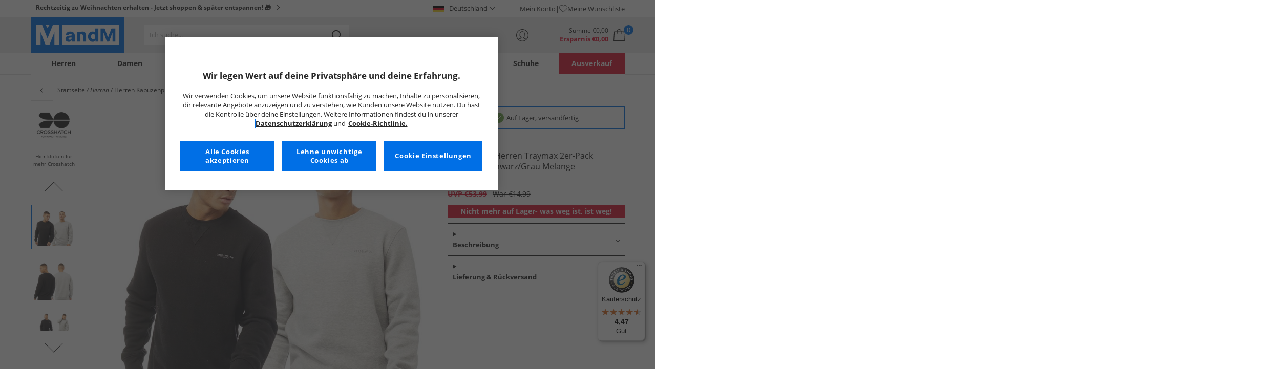

--- FILE ---
content_type: image/svg+xml
request_url: https://www.mandmdirect.de/assets/images/footer/trend-shop.svg
body_size: 10208
content:
<svg xmlns="http://www.w3.org/2000/svg" width="154" height="49" fill="none"><path fill="#929292" d="M96.124 43.555h.28l-.807 2.24h-.257l-.803-2.24h.276l.515 1.45c.059.167.106.329.141.486.037-.166.085-.33.145-.495l.511-1.44Zm1.582 2.24-.05-.24h-.013a.704.704 0 0 1-.25.214.757.757 0 0 1-.312.056.562.562 0 0 1-.391-.13c-.095-.085-.142-.207-.142-.365 0-.34.271-.517.814-.534l.284-.01v-.104c0-.132-.028-.229-.084-.292-.057-.062-.148-.094-.273-.094-.14 0-.298.043-.474.129l-.079-.195a1.216 1.216 0 0 1 .569-.144c.2 0 .348.045.445.133.096.089.145.232.145.428v1.146h-.188l-.001.002Zm-.574-.18a.517.517 0 0 0 .373-.13.483.483 0 0 0 .136-.364v-.152l-.254.011c-.203.007-.349.039-.438.095-.09.055-.134.141-.134.26 0 .091.027.16.083.21a.347.347 0 0 0 .234.072v-.001Zm2.054-1.53c.074 0 .141.007.2.019l-.035.236a.844.844 0 0 0-.183-.023.446.446 0 0 0-.349.166.605.605 0 0 0-.145.412v.9h-.254v-1.68h.21l.03.311h.012a.732.732 0 0 1 .225-.253.51.51 0 0 1 .29-.088h-.001Zm.494-.424c0-.058.014-.101.043-.128a.151.151 0 0 1 .107-.04c.043 0 .076.013.106.04.03.028.045.07.045.128 0 .057-.015.1-.045.128a.15.15 0 0 1-.106.042.148.148 0 0 1-.107-.042c-.03-.028-.043-.07-.043-.128Zm.276 2.134h-.254v-1.68h.254v1.68Zm1.572 0-.05-.24h-.013a.705.705 0 0 1-.25.214.76.76 0 0 1-.312.056.561.561 0 0 1-.391-.13c-.095-.085-.142-.207-.142-.365 0-.34.271-.517.813-.534l.285-.01v-.104c0-.132-.028-.229-.085-.292-.056-.062-.147-.094-.272-.094-.14 0-.298.043-.475.129l-.078-.195a1.203 1.203 0 0 1 .569-.144c.2 0 .348.045.445.133.096.089.145.232.145.428v1.146h-.188l-.001.002Zm-.575-.18a.517.517 0 0 0 .373-.13.485.485 0 0 0 .136-.364v-.152l-.254.011c-.203.007-.349.039-.438.095-.09.055-.134.141-.134.26 0 .091.027.16.083.21a.347.347 0 0 0 .234.072v-.001Zm2.437.18V44.71c0-.137-.031-.24-.093-.307s-.16-.101-.293-.101c-.175 0-.304.047-.386.142-.081.095-.122.252-.122.471v.881h-.254v-1.68h.207l.041.23h.013a.52.52 0 0 1 .219-.192.71.71 0 0 1 .314-.068c.202 0 .354.048.456.147.102.097.153.253.153.468v1.095h-.255Zm1.32-.179a.808.808 0 0 0 .23-.03v.194a.454.454 0 0 1-.121.033.935.935 0 0 1-.146.013c-.324 0-.487-.17-.487-.513v-.999h-.241v-.122l.241-.106.108-.358h.147v.389h.487v.198h-.487v.988c0 .101.024.179.072.233a.251.251 0 0 0 .198.082l-.001-.002Zm1.274.21c-.248 0-.444-.076-.587-.227-.144-.151-.215-.36-.215-.63s.066-.486.2-.645a.664.664 0 0 1 .537-.24c.21 0 .377.07.5.209.122.138.184.32.184.547v.161h-1.158c.005.197.055.347.149.449a.52.52 0 0 0 .4.153c.18 0 .359-.038.536-.114v.227c-.09.04-.175.067-.255.083-.08.017-.177.025-.29.025l-.001.002Zm-.069-1.528a.414.414 0 0 0-.322.132.613.613 0 0 0-.142.365h.878c0-.16-.036-.283-.108-.369-.071-.085-.173-.128-.306-.128Zm3.303.375c0 .388-.061.676-.183.867-.122.191-.309.286-.56.286a.603.603 0 0 1-.55-.293c-.125-.195-.188-.483-.188-.86 0-.379.06-.681.182-.87.121-.188.307-.283.556-.283a.61.61 0 0 1 .554.296c.126.197.189.483.189.857Zm-1.224 0c0 .326.039.563.115.712a.383.383 0 0 0 .366.222.387.387 0 0 0 .369-.226c.076-.15.115-.386.115-.708 0-.322-.039-.558-.115-.707a.385.385 0 0 0-.369-.224.383.383 0 0 0-.366.22c-.077.148-.115.385-.115.711Zm1.817 1.122.929-2.006h-1.221v-.235h1.49v.204l-.916 2.037h-.282Z"/><path fill="#fff" d="M153.999.01V38.11l-10.2 10.2H.071V10.21L10.27.01H154h-.001Z"/><path fill="#E30917" d="M154 .025v38.087l-10.201 10.2H55.03V.024H154ZM15.502 42.485l2.805-2.519c.143-.13.286-.275.429-.439a.841.841 0 0 0 .214-.57.695.695 0 0 0-.265-.577.975.975 0 0 0-.622-.21c-.286 0-.509.089-.669.265-.16.177-.25.395-.27.653l-1.53-.112c.02-.374.1-.698.235-.975.136-.275.316-.505.54-.688.225-.183.488-.32.791-.413.302-.092.631-.137.984-.137.327 0 .633.045.918.137.286.092.534.227.745.408.211.18.376.406.495.678.12.273.178.589.178.95 0 .23-.023.44-.071.627a2.15 2.15 0 0 1-.5.933c-.115.13-.242.255-.377.378l-2.194 1.887h3.203v1.346h-5.039v-1.622Zm6.284-1.989c0-.428.04-.863.118-1.305.078-.442.217-.844.418-1.204a2.5 2.5 0 0 1 .82-.882c.348-.228.79-.342 1.327-.342.537 0 .98.114 1.326.342.347.227.62.521.821.882.201.36.34.762.419 1.204.078.442.117.877.117 1.305 0 .429-.039.864-.117 1.306a3.824 3.824 0 0 1-.419 1.204c-.2.36-.474.654-.821.882-.347.228-.789.342-1.326.342-.538 0-.98-.114-1.326-.342a2.48 2.48 0 0 1-.821-.882c-.2-.36-.34-.762-.418-1.204a7.463 7.463 0 0 1-.118-1.305Zm1.53 0c0 .191.009.419.026.684.017.265.063.52.137.765.075.245.189.452.342.622.153.17.369.255.647.255.279 0 .487-.085.643-.255.156-.17.272-.377.347-.622.074-.245.12-.5.138-.765.017-.265.025-.493.025-.684 0-.19-.009-.418-.025-.683a3.33 3.33 0 0 0-.138-.765 1.592 1.592 0 0 0-.347-.622c-.156-.17-.37-.255-.643-.255-.272 0-.495.085-.647.255-.153.17-.267.377-.342.622-.074.245-.12.5-.137.765a10.71 10.71 0 0 0-.026.683Zm5.08 1.99 2.806-2.52a5.32 5.32 0 0 0 .428-.439.841.841 0 0 0 .214-.57c0-.246-.089-.438-.265-.577s-.385-.21-.622-.21c-.286 0-.509.089-.669.265-.16.177-.25.395-.27.653l-1.53-.112c.02-.374.1-.698.235-.975.136-.275.316-.505.54-.688.225-.183.489-.32.791-.413.303-.092.631-.137.984-.137.327 0 .633.045.918.137.286.092.534.227.745.408.211.18.376.406.495.678.12.273.178.589.178.949 0 .231-.023.44-.071.628a2.15 2.15 0 0 1-.5.933c-.115.13-.242.255-.377.378l-2.193 1.887h3.203v1.346h-5.04v-1.622Zm11.222-4.254h-2.866l-.031 1.112c.156-.054.37-.082.643-.082.367 0 .703.054 1.01.163a2.141 2.141 0 0 1 1.306 1.229c.121.296.183.628.183.994a2.7 2.7 0 0 1-.21 1.092c-.14.319-.332.59-.577.81a2.48 2.48 0 0 1-.871.504 3.361 3.361 0 0 1-1.097.174c-.626 0-1.15-.153-1.571-.46-.421-.305-.71-.767-.867-1.386l1.601-.367c.041.258.15.467.327.627a.95.95 0 0 0 .663.24c.326 0 .586-.102.78-.306a1.08 1.08 0 0 0 .29-.776c0-.237-.049-.433-.147-.587a1.115 1.115 0 0 0-.388-.367 1.613 1.613 0 0 0-.535-.188 3.507 3.507 0 0 0-.592-.051c-.252 0-.505.024-.76.071a5.308 5.308 0 0 0-.74.194l.082-3.988h4.365v1.346l.002.002Z"/><path fill="#fff" d="M65.084 12.593h-2.536v-1.732h7.03v1.732h-2.536v7.155h-1.958v-7.155Zm5.762-1.732h3.44c.452 0 .881.043 1.287.131.405.088.762.235 1.067.44.305.205.548.48.728.828.18.348.27.781.27 1.3 0 .627-.163 1.16-.49 1.6-.326.44-.803.718-1.43.835l2.259 3.753h-2.348l-1.858-3.552h-.966v3.552h-1.959v-8.887Zm1.959 3.678h1.155c.175 0 .361-.006.558-.02.196-.012.375-.05.534-.112a.923.923 0 0 0 .395-.295c.105-.134.157-.322.157-.565 0-.226-.046-.406-.138-.54a.927.927 0 0 0-.351-.307 1.55 1.55 0 0 0-.49-.145 3.997 3.997 0 0 0-.54-.037h-1.28v2.02Zm6.528-3.678h6.039v1.807h-4.08v1.657h3.854v1.808h-3.854v1.808h4.306v1.808h-6.265V10.86Zm8.11 0h2.66l3.78 6.176h.025V10.86h1.958v8.887h-2.56l-3.88-6.327h-.025v6.328h-1.959V10.86Zm10.51 0h2.937c.712 0 1.387.079 2.027.238.641.16 1.199.417 1.676.772a3.79 3.79 0 0 1 1.137 1.387c.28.57.42 1.26.42 2.072 0 .72-.136 1.353-.408 1.902a4.093 4.093 0 0 1-1.098 1.38 4.854 4.854 0 0 1-1.595.848 6.177 6.177 0 0 1-1.896.289h-3.2V10.86Zm1.958 7.08h1.017c.451 0 .872-.046 1.261-.138a2.699 2.699 0 0 0 1.011-.459c.284-.213.508-.493.672-.84.163-.348.244-.773.244-1.275 0-.434-.081-.813-.244-1.136a2.28 2.28 0 0 0-.66-.797 2.908 2.908 0 0 0-.973-.47 4.33 4.33 0 0 0-1.173-.158h-1.155v5.273ZM71.857 24.8c-.159-.2-.374-.35-.646-.446a2.313 2.313 0 0 0-.772-.144c-.143 0-.29.017-.44.05-.15.034-.292.086-.427.157a.936.936 0 0 0-.326.283.715.715 0 0 0-.126.426c0 .269.1.473.302.616.2.142.454.263.76.364.305.1.633.2.985.3.351.101.68.244.985.428.306.184.559.431.76.74.2.31.301.725.301 1.243s-.092.925-.276 1.293a2.626 2.626 0 0 1-.747.917 3.164 3.164 0 0 1-1.092.54 4.808 4.808 0 0 1-1.312.175 4.758 4.758 0 0 1-1.607-.264 4.032 4.032 0 0 1-1.381-.853l1.393-1.532c.201.269.455.475.76.622a2.163 2.163 0 0 0 1.431.163 1.57 1.57 0 0 0 .44-.17.952.952 0 0 0 .313-.288.721.721 0 0 0 .12-.414.753.753 0 0 0-.308-.635 2.84 2.84 0 0 0-.772-.395c-.31-.108-.644-.217-1.004-.326a4.511 4.511 0 0 1-1.005-.44 2.417 2.417 0 0 1-.772-.728c-.205-.301-.307-.698-.307-1.192 0-.495.094-.896.282-1.256.188-.36.44-.661.753-.904a3.285 3.285 0 0 1 1.086-.546c.41-.12.833-.182 1.268-.182.502 0 .988.072 1.457.214.468.142.89.38 1.268.715l-1.344 1.469Zm3.086-2.172h1.959v3.314h3.804V22.63h1.958v8.888h-1.958v-3.841h-3.804v3.841h-1.959V22.63Zm9.33 4.444c0-.71.119-1.356.357-1.933a4.244 4.244 0 0 1 .998-1.475 4.394 4.394 0 0 1 1.52-.935c.585-.218 1.225-.327 1.92-.327s1.335.11 1.921.327a4.4 4.4 0 0 1 1.52.935c.426.406.759.897.997 1.475.239.578.358 1.222.358 1.933 0 .712-.12 1.356-.358 1.933a4.24 4.24 0 0 1-.998 1.475 4.383 4.383 0 0 1-1.519.936 5.483 5.483 0 0 1-1.92.326 5.48 5.48 0 0 1-1.922-.326 4.395 4.395 0 0 1-1.519-.936 4.238 4.238 0 0 1-.998-1.475c-.238-.577-.358-1.221-.358-1.933Zm2.033 0c0 .418.065.802.195 1.149a2.548 2.548 0 0 0 1.431 1.5c.339.142.718.213 1.136.213a2.9 2.9 0 0 0 1.136-.213 2.555 2.555 0 0 0 1.432-1.5c.129-.347.194-.73.194-1.149s-.065-.79-.194-1.142a2.638 2.638 0 0 0-.56-.91 2.548 2.548 0 0 0-.872-.597 2.915 2.915 0 0 0-1.136-.213c-.418 0-.797.071-1.136.213a2.548 2.548 0 0 0-1.431 1.507c-.13.351-.195.732-.195 1.142Zm9.168-4.444h3.301c.461 0 .896.042 1.306.126.41.084.767.228 1.073.433.306.206.548.482.729.828.179.348.27.785.27 1.312s-.084.954-.252 1.306a2.133 2.133 0 0 1-.69.84 2.8 2.8 0 0 1-1.042.447 6.109 6.109 0 0 1-1.306.131h-1.43v3.465h-1.96V22.63Zm1.958 3.766h1.306c.176 0 .345-.016.508-.05.163-.034.31-.09.44-.17a.902.902 0 0 0 .314-.326c.079-.138.119-.311.119-.52 0-.227-.053-.409-.157-.547-.105-.138-.239-.245-.402-.32s-.345-.123-.546-.144a5.5 5.5 0 0 0-.578-.032h-1.004v2.11Z"/><path fill="#fff" fill-rule="evenodd" d="M117.14 10.799c0-.333.269-.603.602-.603h20.729a.601.601 0 0 1 .597.688l-1.368 9.62-.002.013-.002.01a2.37 2.37 0 0 1-2.337 1.94H119.85a.603.603 0 1 1 0-1.206h15.509c.567 0 1.046-.398 1.15-.939l1.268-8.92h-20.035a.602.602 0 0 1-.602-.603Z" clip-rule="evenodd"/><path fill="#fff" fill-rule="evenodd" d="M113.833 6.894c0-.333.27-.603.603-.603H117c.289 0 .537.206.592.49l3.179 16.69.001.005a1.265 1.265 0 0 0 1.25 1.031h13.46a.602.602 0 1 1 0 1.205h-13.46a2.47 2.47 0 0 1-2.435-2.018l-3.086-16.198h-2.065a.603.603 0 0 1-.603-.602Zm9.25 20.684a.701.701 0 0 0-.707.696c0 .38.311.696.707.696a.702.702 0 0 0 .708-.696.702.702 0 0 0-.708-.696Zm-1.913.696c0-1.055.862-1.901 1.913-1.901 1.052 0 1.913.846 1.913 1.901a1.907 1.907 0 0 1-1.913 1.901 1.907 1.907 0 0 1-1.913-1.9Zm12.629-.696a.702.702 0 0 0-.708.696c0 .38.312.696.708.696a.701.701 0 0 0 .707-.696.701.701 0 0 0-.707-.696Zm-1.913.696c0-1.055.861-1.901 1.913-1.901 1.051 0 1.913.846 1.913 1.901a1.907 1.907 0 0 1-1.913 1.901 1.907 1.907 0 0 1-1.913-1.9Z" clip-rule="evenodd"/><path fill="#fff" fill-rule="evenodd" d="M124.467 10.199a.603.603 0 0 1 .652.548l.955 11.065a.602.602 0 1 1-1.201.104l-.955-11.065a.603.603 0 0 1 .549-.652Zm7.658-.001a.603.603 0 0 1 .563.64l-.722 11.065a.603.603 0 0 1-1.203-.078l.722-11.065a.602.602 0 0 1 .64-.562Z" clip-rule="evenodd"/><path fill="#fff" fill-rule="evenodd" d="M117.844 14.488c0-.333.27-.603.602-.603h19.448a.602.602 0 1 1 0 1.205h-19.448a.603.603 0 0 1-.602-.602Zm.7 3.688c0-.333.27-.603.603-.603h18.23a.603.603 0 1 1 0 1.205h-18.23a.603.603 0 0 1-.603-.602Zm28.475 7.374-12.405 12.403a1.353 1.353 0 0 1-1.914 0l-4.524-4.523-8.602 8.601-1.914-1.914 9.559-9.558a1.354 1.354 0 0 1 1.914 0l4.524 4.524 11.448-11.447 1.914 1.914Z" clip-rule="evenodd"/><path fill="#fff" d="m146.497 28.519-4.374-4.374 5.815-1.44-1.441 5.814Z"/><path fill="#fff" fill-rule="evenodd" d="M148.364 22.279a.6.6 0 0 1 .159.57l-1.441 5.815a.602.602 0 0 1-1.011.28l-4.374-4.373a.601.601 0 0 1 .281-1.011l5.815-1.44c.205-.05.422.01.571.159Zm-5.06 2.195 2.865 2.864.944-3.808-3.809.944Z" clip-rule="evenodd"/><path fill="#1D1D1B" d="M15.781 26.382c-.063-.338-.22-.527-.503-.527-.227 0-.384.118-.384.337 0 .66 1.65.927 1.65 2.184 0 .754-.52 1.138-1.234 1.138-.77 0-1.21-.439-1.344-1.177l.77-.212c.055.353.18.668.582.668.227 0 .392-.134.392-.37 0-.73-1.65-1.005-1.65-2.16 0-.667.52-1.13 1.179-1.13.66 0 1.154.464 1.288 1.124l-.747.125h.001Zm1.11-.449v-.723h.486v-1.138h.88v1.139h.589v.722h-.59v2.435c0 .22.095.345.299.345h.29v.754c-.118.031-.22.047-.44.047-.66 0-1.029-.306-1.029-.95v-2.63h-.486Zm2.432.519c.047-.856.589-1.32 1.414-1.32.824 0 1.28.378 1.28 1.146v2.71c0 .133.032.306.055.448h-.84c-.008-.118-.04-.228-.047-.33-.33.267-.605.408-1.029.408-.597 0-.895-.408-.895-.95 0-.927.612-1.437 1.877-1.916v-.251c0-.353-.142-.542-.432-.542-.4 0-.486.235-.503.597h-.88Zm1.814.84c-.801.455-.997.746-.997 1.115 0 .275.14.385.408.385.243 0 .44-.18.589-.393v-1.107Zm1.423-1.359v-.723h.487v-1.138h.88v1.139h.59v.722h-.59v2.435c0 .22.094.345.298.345h.291v.754c-.117.031-.22.047-.44.047-.66 0-1.029-.306-1.029-.95v-2.63h-.487Zm2.535-1.07v-.802h.88v.801h-.88Zm0 4.573V25.21h.88v4.225h-.88Zm3.339-3.054c-.063-.338-.22-.527-.503-.527-.228 0-.384.118-.384.337 0 .66 1.649.927 1.649 2.184 0 .754-.519 1.138-1.233 1.138-.77 0-1.21-.439-1.344-1.177l.77-.212c.055.353.18.668.581.668.228 0 .393-.134.393-.37 0-.73-1.649-1.005-1.649-2.16 0-.667.519-1.13 1.179-1.13s1.154.464 1.287 1.124l-.746.125Zm1.107-.449v-.723h.488v-1.138h.88v1.139h.588v.722h-.589v2.435c0 .22.094.345.298.345h.29v.754c-.117.031-.22.047-.44.047-.66 0-1.028-.306-1.028-.95v-2.63h-.487Zm2.435.519c.047-.856.589-1.32 1.414-1.32.824 0 1.28.378 1.28 1.146v2.71c0 .133.031.306.055.448h-.84c-.008-.118-.04-.228-.047-.33-.33.267-.605.408-1.03.408-.596 0-.894-.408-.894-.95 0-.927.612-1.437 1.876-1.916v-.251c0-.353-.14-.542-.432-.542-.4 0-.487.235-.502.597h-.88Zm1.814.84c-.801.455-.998.746-.998 1.115 0 .275.142.385.408.385.244 0 .44-.18.59-.393v-1.107Zm7.845-3.225h-5.066a.19.19 0 0 0-.191.19v3.453c.01-.002.018-.002.027-.002 0 0 .82-.016 1.173-.2.435-.225.758-.692.758-.692a59.8 59.8 0 0 0 .267-.383c.008-.01.042-.057.061-.086l.186-.268s.494-.714 1.195-1.078c.76-.394 1.764-.35 1.764-.35l.016.001v-.394a.19.19 0 0 0-.19-.19v-.001Zm-1.032 2.007c-.435.226-.758.693-.758.693l-.202.29-.065.093-.062.086-.185.268s-.495.713-1.196 1.077c-.727.379-1.68.354-1.757.352v.392c0 .105.085.19.19.19h5.067a.19.19 0 0 0 .19-.19v-3.457a.253.253 0 0 1-.049.006s-.82.016-1.173.2Z"/><path fill="#fff" d="M61.183 35.197h.486l1.16 2.666h-.663l-.23-.565H60.9l-.222.565h-.648l1.152-2.666h.001Zm.226.775-.324.829h.651l-.328-.829h.001Zm4.019.863c0 .159-.024.304-.072.437a.963.963 0 0 1-.212.347.98.98 0 0 1-.353.23c-.14.055-.302.083-.485.083s-.35-.027-.49-.083a.971.971 0 0 1-.352-.23c-.094-.098-.165-.213-.213-.347s-.071-.278-.071-.437v-1.638h.587v1.616c0 .083.014.159.04.23a.511.511 0 0 0 .499.347.51.51 0 0 0 .385-.164.551.551 0 0 0 .11-.184.642.642 0 0 0 .04-.23v-1.615h.588v1.638h-.001Zm.646-1.638h1.79v.542h-1.202v.543h1.111v.542h-1.111v1.04h-.588v-2.667Zm3.614.652a.413.413 0 0 0-.194-.134.602.602 0 0 0-.491.019.278.278 0 0 0-.098.085.214.214 0 0 0-.038.128c0 .08.03.142.09.184.06.042.137.08.228.11s.19.06.295.09c.105.03.204.072.296.127a.69.69 0 0 1 .228.222c.06.093.09.218.09.373a.828.828 0 0 1-.083.388.777.777 0 0 1-.225.274.938.938 0 0 1-.328.162 1.47 1.47 0 0 1-.394.052c-.173 0-.334-.026-.481-.079a1.206 1.206 0 0 1-.415-.256l.419-.46a.651.651 0 0 0 .657.235.483.483 0 0 0 .131-.05.285.285 0 0 0 .094-.086.22.22 0 0 0 .036-.124c0-.08-.03-.144-.092-.19a.853.853 0 0 0-.232-.119 6.883 6.883 0 0 0-.3-.098 1.373 1.373 0 0 1-.302-.131.723.723 0 0 1-.232-.219.62.62 0 0 1-.092-.357.787.787 0 0 1 .31-.648.985.985 0 0 1 .326-.164c.123-.037.25-.055.38-.055.151 0 .297.02.438.064.14.042.267.115.38.215l-.403.44.001.002Zm1.44-.132h-.76v-.52h2.108v.52h-.76v2.146h-.588v-2.146Zm1.753-.52h1.812v.542h-1.224v.498h1.156v.542H73.47v.542h1.291v.542h-1.88v-2.666Zm2.426 0h.587v2.666h-.587v-2.666Zm3.618 2.478c-.174.09-.354.155-.542.196-.189.04-.38.06-.576.06-.209 0-.4-.032-.576-.098a1.28 1.28 0 0 1-.756-.723 1.494 1.494 0 0 1-.107-.58c0-.213.036-.406.107-.58.072-.173.171-.32.3-.442a1.33 1.33 0 0 1 .456-.28c.176-.066.368-.099.576-.099.208 0 .41.026.589.077.18.052.337.14.472.265l-.414.452a.815.815 0 0 0-.271-.188.974.974 0 0 0-.377-.065.862.862 0 0 0-.34.065.764.764 0 0 0-.43.452c-.04.105-.059.22-.059.342s.02.24.058.345a.756.756 0 0 0 .43.45.877.877 0 0 0 .34.065 1.126 1.126 0 0 0 .554-.132v-.433h-.478v-.542h1.043v1.393Zm.62-2.478h1.813v.542h-1.224v.498h1.156v.542h-1.156v.542h1.291v.542h-1.88v-2.666Zm2.436 0h1.031c.136 0 .265.013.386.04.122.026.229.07.32.131a.655.655 0 0 1 .22.249.84.84 0 0 1 .08.39.782.782 0 0 1-.147.48.662.662 0 0 1-.429.25l.678 1.126h-.704l-.557-1.065h-.29v1.065h-.589v-2.666Zm.587 1.103h.347c.052 0 .108-.001.168-.005a.533.533 0 0 0 .16-.034.277.277 0 0 0 .118-.089.269.269 0 0 0 .047-.17.281.281 0 0 0-.041-.16.284.284 0 0 0-.105-.093.457.457 0 0 0-.147-.043 1.142 1.142 0 0 0-.162-.011h-.384v.606Zm3.133-1.103h.881c.214 0 .416.024.608.071.192.048.36.125.503.232.143.107.257.245.34.416.085.17.127.378.127.621 0 .216-.04.407-.122.57-.082.165-.192.303-.33.415s-.297.196-.478.254c-.181.058-.37.086-.57.086h-.96v-2.666l.001.001Zm.588 2.124h.305c.136 0 .262-.014.378-.042a.809.809 0 0 0 .303-.137.666.666 0 0 0 .202-.253.898.898 0 0 0 .073-.382.738.738 0 0 0-.073-.34.676.676 0 0 0-.198-.24c-.083-.062-.18-.11-.292-.14s-.23-.048-.352-.048h-.347v1.582Zm2.377-2.124h1.812v.542h-1.224v.498h1.156v.542h-1.156v.542h1.291v.542h-1.879v-2.666Zm3.75.652a.414.414 0 0 0-.194-.134.602.602 0 0 0-.491.019.278.278 0 0 0-.098.085.214.214 0 0 0-.038.128c0 .08.03.142.09.184a.87.87 0 0 0 .228.11c.092.03.19.06.296.09.105.03.204.072.296.127.092.055.168.13.227.222.06.093.09.218.09.373a.828.828 0 0 1-.083.388.776.776 0 0 1-.224.274.937.937 0 0 1-.328.162 1.47 1.47 0 0 1-.394.052c-.173 0-.334-.026-.482-.079a1.207 1.207 0 0 1-.414-.256l.418-.46a.651.651 0 0 0 .657.235.484.484 0 0 0 .132-.05.286.286 0 0 0 .094-.086.22.22 0 0 0 .036-.124c0-.08-.03-.144-.093-.19a.854.854 0 0 0-.231-.119 6.927 6.927 0 0 0-.301-.098 1.373 1.373 0 0 1-.302-.131.724.724 0 0 1-.231-.219.62.62 0 0 1-.093-.357.787.787 0 0 1 .311-.648.986.986 0 0 1 .326-.164c.123-.037.25-.055.38-.055.15 0 .297.02.437.064.14.042.268.115.38.215l-.403.44.002.002Zm3.505 1.122c0 .123-.011.242-.032.358a.793.793 0 0 1-.123.306.634.634 0 0 1-.258.215c-.111.054-.258.081-.438.081a.921.921 0 0 1-.536-.15c-.146-.101-.24-.258-.282-.471l.538-.132c.008.065.037.12.089.165.052.046.11.068.175.068.065 0 .12-.017.158-.051a.304.304 0 0 0 .084-.126.63.63 0 0 0 .032-.164 2.48 2.48 0 0 0 .005-.164v-1.71h.588v1.775Zm1.461-1.774h.486l1.16 2.666h-.663l-.23-.565H97.1l-.222.565h-.649l1.153-2.666Zm.226.775-.324.829h.651l-.328-.829h.001Zm1.773-.775h.588v.994h1.14v-.994h.588v2.666h-.588v-1.152h-1.14v1.152h-.588v-2.666Zm2.94 0h1.032c.135 0 .264.013.386.04.121.026.228.07.32.131a.653.653 0 0 1 .219.249.841.841 0 0 1 .081.39.782.782 0 0 1-.147.48.662.662 0 0 1-.429.25l.678 1.126h-.705l-.557-1.065h-.291v1.065h-.587v-2.666Zm.587 1.103h.347c.053 0 .109-.001.168-.005a.531.531 0 0 0 .16-.034.282.282 0 0 0 .119-.089.271.271 0 0 0 .047-.17.278.278 0 0 0-.042-.16.283.283 0 0 0-.105-.093.455.455 0 0 0-.147-.043 1.132 1.132 0 0 0-.161-.011h-.385v.606h-.001Zm1.959-1.103h1.811v.542h-1.224v.498h1.157v.542h-1.157v.542h1.292v.542h-1.879v-2.666Zm3.753.652a.417.417 0 0 0-.194-.134.694.694 0 0 0-.232-.043.593.593 0 0 0-.259.062.277.277 0 0 0-.098.085.209.209 0 0 0-.038.128c0 .08.03.142.09.184a.88.88 0 0 0 .228.11c.092.03.19.06.296.09.105.03.204.072.295.127.092.055.168.13.228.222.06.093.09.218.09.373a.824.824 0 0 1-.083.388.79.79 0 0 1-.224.274.951.951 0 0 1-.328.162 1.473 1.473 0 0 1-.394.052c-.174 0-.335-.026-.482-.079a1.2 1.2 0 0 1-.414-.256l.418-.46a.652.652 0 0 0 .657.235.467.467 0 0 0 .131-.05.296.296 0 0 0 .095-.086.224.224 0 0 0 .036-.124.225.225 0 0 0-.093-.19.844.844 0 0 0-.231-.119 6.796 6.796 0 0 0-.302-.098 1.385 1.385 0 0 1-.301-.131.729.729 0 0 1-.232-.219.628.628 0 0 1-.092-.357.781.781 0 0 1 .311-.648.983.983 0 0 1 .325-.164c.123-.037.25-.055.381-.055.15 0 .296.02.437.064.14.042.267.115.38.215l-.403.44.002.002ZM71.555 41.94h.248l.945 2.222h-.307l-.226-.546h-1.111l-.23.546h-.298l.98-2.222Zm.12.339h-.007l-.461 1.092h.907l-.44-1.092Zm3.103 1.035c0 .122-.014.237-.045.346a.8.8 0 0 1-.144.287.704.704 0 0 1-.26.198c-.106.05-.236.073-.389.073s-.282-.024-.389-.073a.702.702 0 0 1-.259-.198.801.801 0 0 1-.144-.287 1.27 1.27 0 0 1-.046-.345V41.94h.264v1.337c0 .09.01.176.028.26.02.084.05.158.095.223a.475.475 0 0 0 .175.155.59.59 0 0 0 .276.059.59.59 0 0 0 .277-.058.474.474 0 0 0 .175-.156.648.648 0 0 0 .095-.223c.018-.084.028-.17.028-.26V41.94h.263v1.374Zm1.666-.982a.387.387 0 0 0-.176-.155.564.564 0 0 0-.229-.049.672.672 0 0 0-.173.022.523.523 0 0 0-.152.066.336.336 0 0 0-.108.116.335.335 0 0 0-.04.17.286.286 0 0 0 .1.239c.035.03.083.06.144.087.06.027.135.054.223.082.085.027.168.056.25.087.08.032.15.072.213.12a.525.525 0 0 1 .202.452.605.605 0 0 1-.066.288.603.603 0 0 1-.174.203.75.75 0 0 1-.25.119 1.095 1.095 0 0 1-.673-.031.786.786 0 0 1-.168-.094.56.56 0 0 1-.135-.143l.226-.185a.463.463 0 0 0 .201.185.616.616 0 0 0 .444.037.525.525 0 0 0 .156-.073.395.395 0 0 0 .113-.121.314.314 0 0 0 .044-.167.358.358 0 0 0-.035-.167.306.306 0 0 0-.107-.112.82.82 0 0 0-.182-.085l-.257-.087a1.662 1.662 0 0 1-.22-.087.679.679 0 0 1-.174-.12.507.507 0 0 1-.116-.168.602.602 0 0 1-.042-.238c0-.106.02-.2.062-.279a.585.585 0 0 1 .17-.2.776.776 0 0 1 .242-.12.963.963 0 0 1 .282-.04c.126 0 .24.019.344.057a.669.669 0 0 1 .277.203l-.216.188Zm2.648 1.68a1.568 1.568 0 0 1-.403.156c-.141.034-.284.05-.428.05a1.3 1.3 0 0 1-.477-.085 1.072 1.072 0 0 1-.621-.607c-.06-.143-.089-.302-.089-.475s.03-.335.093-.479c.062-.143.147-.266.256-.367.109-.101.235-.18.38-.237a1.353 1.353 0 0 1 .89-.019c.134.044.255.12.362.226l-.198.207a.759.759 0 0 0-.275-.188.896.896 0 0 0-.97.195.858.858 0 0 0-.188.291.995.995 0 0 0-.067.37c0 .135.022.255.067.368a.855.855 0 0 0 .479.486.977.977 0 0 0 .373.07 1.29 1.29 0 0 0 .553-.13v-.68h-.512v-.245h.775v1.092Zm1.345-2.072h.248l.945 2.222h-.308l-.226-.546h-1.11l-.23.546h-.298l.98-2.222Zm.12.339h-.007l-.461 1.092h.907l-.44-1.092Zm1.436-.34h.678c.092 0 .182.01.27.03.088.018.166.049.235.092a.476.476 0 0 1 .232.425.49.49 0 0 1-.104.322.565.565 0 0 1-.284.18v.006a.554.554 0 0 1 .464.34.557.557 0 0 1 .038.207.554.554 0 0 1-.077.304c-.051.08-.119.143-.201.19s-.176.08-.28.099a1.717 1.717 0 0 1-.309.028h-.662V41.94Zm.264.942h.364c.063 0 .124-.004.183-.012a.482.482 0 0 0 .162-.052.307.307 0 0 0 .116-.11.352.352 0 0 0 .044-.187.308.308 0 0 0-.04-.167.301.301 0 0 0-.109-.102.47.47 0 0 0-.154-.052 1.074 1.074 0 0 0-.174-.014h-.392v.696Zm0 1.036h.445a.94.94 0 0 0 .194-.02.554.554 0 0 0 .172-.066.328.328 0 0 0 .171-.3.38.38 0 0 0-.045-.195.358.358 0 0 0-.12-.125.488.488 0 0 0-.17-.066 1.01 1.01 0 0 0-.195-.019h-.452v.791Zm1.784-1.977h1.397v.245h-1.133v.696h1.058v.245h-1.058v.791h1.19v.245H84.04V41.94Zm2.752 1.92.838-.816c.052-.05.098-.096.138-.14a.886.886 0 0 0 .099-.125.488.488 0 0 0 .077-.274c0-.06-.01-.111-.032-.157a.34.34 0 0 0-.086-.118.406.406 0 0 0-.129-.075.46.46 0 0 0-.158-.027.404.404 0 0 0-.28.097.451.451 0 0 0-.14.258l-.286-.025a.695.695 0 0 1 .083-.24.578.578 0 0 1 .154-.175.687.687 0 0 1 .208-.105.865.865 0 0 1 .512.003.649.649 0 0 1 .215.115c.062.05.11.113.147.188a.585.585 0 0 1 .055.26.736.736 0 0 1-.133.435 1.35 1.35 0 0 1-.138.17 3.929 3.929 0 0 1-.162.158l-.684.644v.006h1.133v.245h-1.431v-.302Zm1.814 0 .838-.816c.053-.05.098-.096.138-.14a.887.887 0 0 0 .1-.125.484.484 0 0 0 .045-.431.342.342 0 0 0-.086-.118.406.406 0 0 0-.13-.075.458.458 0 0 0-.158-.027.404.404 0 0 0-.279.097.451.451 0 0 0-.141.258l-.286-.025a.695.695 0 0 1 .083-.24.578.578 0 0 1 .154-.175.686.686 0 0 1 .209-.105.861.861 0 0 1 .512.003.649.649 0 0 1 .214.115.547.547 0 0 1 .203.449.736.736 0 0 1-.134.434 1.35 1.35 0 0 1-.138.17 3.926 3.926 0 0 1-.161.158l-.684.644v.006h1.133v.245h-1.432v-.302Zm1.865.437-.198-.079.945-2.41.197.075-.944 2.414Zm1.178-.437.838-.816c.053-.05.098-.096.138-.14a.879.879 0 0 0 .1-.125.485.485 0 0 0 .045-.431.342.342 0 0 0-.087-.118.405.405 0 0 0-.128-.075.459.459 0 0 0-.159-.027.404.404 0 0 0-.279.097.452.452 0 0 0-.141.258l-.286-.025a.695.695 0 0 1 .083-.24.58.58 0 0 1 .154-.175.687.687 0 0 1 .209-.105.865.865 0 0 1 .512.003.648.648 0 0 1 .214.115.547.547 0 0 1 .203.449.736.736 0 0 1-.134.434 1.35 1.35 0 0 1-.138.17 3.926 3.926 0 0 1-.161.158l-.685.644v.006h1.134v.245H91.65v-.302Zm1.779-.81c0-.125.01-.256.031-.392.021-.135.06-.26.116-.372a.767.767 0 0 1 .23-.276c.098-.072.223-.108.376-.108s.278.036.375.108a.767.767 0 0 1 .23.276c.057.113.096.237.117.372a2.544 2.544 0 0 1 0 .785c-.021.136-.06.26-.116.372a.769.769 0 0 1-.231.276c-.097.072-.222.108-.375.108s-.278-.036-.375-.108a.769.769 0 0 1-.23-.276 1.25 1.25 0 0 1-.117-.372 2.542 2.542 0 0 1-.031-.392Zm.263 0c0 .055.003.116.007.183.004.066.011.134.023.202s.028.134.05.2a.627.627 0 0 0 .088.172c.037.05.081.09.134.12.052.032.115.046.188.046a.368.368 0 0 0 .188-.045.435.435 0 0 0 .134-.12.627.627 0 0 0 .088-.174 1.34 1.34 0 0 0 .05-.199c.012-.068.02-.136.023-.202a3.185 3.185 0 0 0 0-.364 1.828 1.828 0 0 0-.023-.203 1.333 1.333 0 0 0-.05-.199.627.627 0 0 0-.088-.173.436.436 0 0 0-.134-.12.368.368 0 0 0-.188-.046.368.368 0 0 0-.188.045.435.435 0 0 0-.134.121.627.627 0 0 0-.088.173 1.31 1.31 0 0 0-.05.2c-.012.067-.02.135-.023.202a3.179 3.179 0 0 0-.007.182Zm1.586.81.838-.816c.053-.05.098-.096.138-.14a.887.887 0 0 0 .1-.125.484.484 0 0 0 .045-.431.342.342 0 0 0-.087-.118.406.406 0 0 0-.128-.075.458.458 0 0 0-.159-.027.404.404 0 0 0-.279.097.451.451 0 0 0-.141.258l-.286-.025a.695.695 0 0 1 .083-.24.578.578 0 0 1 .154-.175.686.686 0 0 1 .209-.105.865.865 0 0 1 .512.003.649.649 0 0 1 .214.115.547.547 0 0 1 .203.449.736.736 0 0 1-.134.434 1.35 1.35 0 0 1-.138.17 3.926 3.926 0 0 1-.161.158l-.685.644v.006h1.133v.245h-1.43v-.302Zm2.974-.451h.32v.245h-.32v.508h-.264v-.508h-.941v-.292l.882-1.422h.323v1.469Zm-.264-1.161h-.006l-.71 1.16h.716v-1.16Z"/><path fill="#E52521" d="M26.456 10.461h-5.591v5.591h5.591v-5.59Zm.007-6.346H20.87v.852h5.594v-.852Z"/><mask id="a" width="5" height="5" x="21" y="11" maskUnits="userSpaceOnUse" style="mask-type:luminance"><path fill="#fff" d="M25.897 11.02h-4.473v4.473h4.473V11.02Z"/></mask><g fill="#fff" mask="url(#a)"><path d="M24.332 11.02h-.56v4.473h.56V11.02Zm-1.79 2.05c.127 0 .224-.148.224-.26v-1.566a.24.24 0 0 0-.223-.224h-1.118v4.474h1.118a.24.24 0 0 0 .223-.224v-2.013c0-.113-.083-.187-.223-.187Zm-.559-1.49h.224v1.286h-.224V11.58Zm0 3.355v-1.51h.224v1.51h-.224Zm3.914-3.915h-.56v.783h-.559a.24.24 0 0 0-.223.224v3.242a.24.24 0 0 0 .223.224h1.118V11.02h.001Zm-.782 3.914v-2.571h.224v2.571h-.224ZM23.55 11.02h-.56v.56h.56v-.56Zm0 .783h-.56v3.69h.56v-3.69Z"/></g><path fill="#1D1D1B" d="M11.191 7.137c0-1.577 1.193-2.655 2.732-2.655 1.132 0 1.786.616 2.147 1.255l-.939.461a1.39 1.39 0 0 0-1.208-.746c-.932 0-1.609.716-1.609 1.685 0 .97.677 1.686 1.609 1.686.531 0 .992-.323 1.208-.746l.94.454c-.37.639-1.017 1.262-2.148 1.262-1.538 0-2.732-1.078-2.732-2.656Zm5.221.702c0-1.055.74-1.947 1.962-1.947 1.232 0 1.97.893 1.97 1.947 0 1.061-.738 1.954-1.97 1.954-1.223 0-1.962-.893-1.962-1.954Zm2.917 0c0-.578-.346-1.077-.955-1.077s-.946.5-.946 1.077c0 .584.34 1.085.946 1.085.609 0 .955-.5.955-1.085ZM25.475 9.7V7.354c0-.346-.154-.593-.554-.593-.346 0-.63.23-.77.431V9.7h-.984V7.354c0-.346-.154-.593-.554-.593-.34 0-.623.23-.77.439v2.5h-.978V5.984h.978v.485c.154-.223.646-.578 1.216-.578.546 0 .893.254 1.031.677.216-.339.708-.677 1.278-.677.685 0 1.093.362 1.093 1.124V9.7h-.986Zm2.56-.477v1.893h-.977V5.985h.977v.469a1.436 1.436 0 0 1 1.147-.562c.954 0 1.647.708 1.647 1.947s-.693 1.954-1.647 1.954c-.439 0-.847-.184-1.147-.57v.001Zm1.778-1.385c0-.638-.377-1.077-.939-1.077-.315 0-.677.185-.839.423V8.5c.162.23.524.423.84.423.56 0 .938-.439.938-1.085ZM33.851 9.7v-.47c-.254.286-.7.563-1.308.563-.816 0-1.2-.447-1.2-1.17v-2.64h.977v2.255c0 .516.27.685.685.685.378 0 .678-.208.847-.423V5.984h.978v3.717h-.978V9.7Zm2.13-.923V6.838h-.616v-.854h.616V4.968h.985v1.016h.754v.854h-.754v1.678c0 .23.123.408.339.408.146 0 .285-.054.339-.108l.208.74c-.146.13-.408.238-.816.238-.685 0-1.055-.354-1.055-1.016Zm2.14-.938c0-1.077.792-1.947 1.924-1.947 1.108 0 1.862.831 1.862 2.047v.216h-2.763c.061.47.439.861 1.07.861.315 0 .754-.138.992-.37l.43.632c-.369.339-.953.515-1.53.515-1.132 0-1.986-.762-1.986-1.954Zm1.923-1.17c-.608 0-.87.454-.916.823h1.832c-.023-.354-.27-.823-.916-.823ZM42.43 9.7V5.984h.977v.507c.262-.33.724-.6 1.185-.6v.954a1.28 1.28 0 0 0-.269-.023c-.323 0-.754.185-.916.423V9.7h-.977Z"/></svg>

--- FILE ---
content_type: text/javascript
request_url: https://widgets.trustedshops.com/js/X7AF2BD7B35B386878CE27554E1060A2E.js
body_size: 1426
content:
((e,t)=>{const r={shopInfo:{tsId:"X7AF2BD7B35B386878CE27554E1060A2E",name:"MandM Direct",url:"www.mandmdirect.de",language:"de",targetMarket:"DEU",ratingVariant:"WIDGET",eTrustedIds:{accountId:"acc-f2e05245-39e3-49d1-876d-7e12c529e003",channelId:"chl-23d0ba98-48ec-4ce5-9711-6ce622f912e8"},buyerProtection:{certificateType:"CLASSIC",certificateState:"PRODUCTION",mainProtectionCurrency:"EUR",classicProtectionAmount:100,maxProtectionDuration:30,plusProtectionAmount:2e4,basicProtectionAmount:100,firstCertified:"2015-07-15 00:00:00"},reviewSystem:{rating:{averageRating:4.47,averageRatingCount:14513,overallRatingCount:66075,distribution:{oneStar:917,twoStars:330,threeStars:569,fourStars:1837,fiveStars:10860}},reviews:[{average:5,buyerStatement:"Super Jacke hält warm und die Preise Drops waren auch sehr lecker en schnapper gemacht !!",rawChangeDate:"2025-12-03T19:46:41.000Z",changeDate:"3.12.2025",transactionDate:"21.11.2025"},{average:5,buyerStatement:"Immer gute Angebote, gute Qualität ,schnelle Lieferung.",rawChangeDate:"2025-12-03T19:09:44.000Z",changeDate:"3.12.2025",transactionDate:"21.11.2025"},{average:5,buyerStatement:"Top Qualität, super Preise, sehr übersichtlicher Onlineshop, rasche Abwicklung.\nKeinerlei Beanstandungen",rawChangeDate:"2025-12-03T18:50:06.000Z",changeDate:"3.12.2025",transactionDate:"21.11.2025"}]},features:["MARS_PUBLIC_QUESTIONNAIRE","MARS_QUESTIONNAIRE","MARS_REVIEWS","MARS_EVENTS","DISABLE_REVIEWREQUEST_SENDING","PRODUCT_REVIEWS","SHOP_CONSUMER_MEMBERSHIP","GUARANTEE_RECOG_CLASSIC_INTEGRATION"],consentManagementType:"OFF",urls:{profileUrl:"https://www.trustedshops.de/bewertung/info_X7AF2BD7B35B386878CE27554E1060A2E.html",profileUrlLegalSection:"https://www.trustedshops.de/bewertung/info_X7AF2BD7B35B386878CE27554E1060A2E.html#legal-info",reviewLegalUrl:"https://help.etrusted.com/hc/de/articles/23970864566162"},contractStartDate:"2012-04-10 00:00:00",shopkeeper:{name:"MandM Direct LTD",street:"1 Auctioneer Walk, Old Market",country:"GB",city:"Hereford",zip:"HR4 9HT"},displayVariant:"full",variant:"full",twoLetterCountryCode:"DE"},"process.env":{STAGE:"prod"},externalConfig:{trustbadgeScriptUrl:"https://widgets.trustedshops.com/assets/trustbadge.js",cdnDomain:"widgets.trustedshops.com"},elementIdSuffix:"-98e3dadd90eb493088abdc5597a70810",buildTimestamp:"2025-12-04T05:13:09.553Z",buildStage:"prod"},a=r=>{const{trustbadgeScriptUrl:a}=r.externalConfig;let n=t.querySelector(`script[src="${a}"]`);n&&t.body.removeChild(n),n=t.createElement("script"),n.src=a,n.charset="utf-8",n.setAttribute("data-type","trustbadge-business-logic"),n.onerror=()=>{throw new Error(`The Trustbadge script could not be loaded from ${a}. Have you maybe selected an invalid TSID?`)},n.onload=()=>{e.trustbadge?.load(r)},t.body.appendChild(n)};"complete"===t.readyState?a(r):e.addEventListener("load",(()=>{a(r)}))})(window,document);

--- FILE ---
content_type: application/javascript
request_url: https://www.mandmdirect.de/assets/js/js2020/topnavData/topnavDataDE.min.js
body_size: 5452
content:
export const tndata={highlights:{text:`Highlights der Woche`,image:`https://resources.mandmdirect.com/assets/MVT/mvt1865/hightlight.svg`},mens:{text:`Herren`,link:`/herren`,thumb_image:`https://resources.mandmdirect.com/assets/topnav/2025/AW/mobile/Mens_EU.jpg`,seo_text:`Alle Herren Produkte`,hero_link:`/herren`,hero_image:`https://resources.mandmdirect.com/assets/topnav/2025/AW/DE/mens.webp`,hero_seo_text:`Herrenbekleidung`,footwear:[{link:`/01/herren/alle-schuhmode`,text:`Herrenschuhe`},{link:`/herren/alle-schuhmode/neu`,text:`Neu in Herrenschuhen`,new_in:!0},{link:`/herren/sneaker`,text:`Sneaker`},{link:`/herren/boots-und-stiefel`,text:`Stiefel`},{link:`/herren/sneaker/sport`,text:`Sport Sneaker`},{link:`/herren/fußballschuhe`,text:`Fußballschuhe`},{link:`/herren/schuhe`,text:`Schuhe`},{link:`/herren/sneaker/sommerschuhe`,text:`Leinenschuhe & Espadrilles`},{link:`/herren/sneaker/laufschuhe`,text:`Laufschuhe`},{link:`/herren/flip-flops-sandalen`,text:`Zehentrenner & Sandalen`},{link:`/herren/schuhe/hausschuhe`,text:`Hausschuhe`},{link:`/herren/alle-schuhmode`,text:`Alle Herrenschuhe`,shop_all:!0},],clothing:{text:`Herrenbekleidung`,new_in_clothing:[{link:`/herren/kleidung/neu`,text:`Neu in Herrenbekleidung`,new_in:!0},],jackets_coats_gilets:[{text:`Jacken & Mäntel`},{link:`/herren/jacken-und-mantel`,text:`Jacken & Mäntel`},{link:`/herren/leichte-jacken`,text:`Leichte Jacken`},{link:`/herren/jacken-und-mäntel/westen`,text:`Thermowesten`},{link:`/herren/jacken-und-mantel/fleece-jacken`,text:`Fleecejacken`},{link:`/herren/jacken-und-mantel`,text:`Alle Jacken & Mäntel`,shop_all:!0},],hoodies_sweatshirts:[{text:`Kapuzenpullover & Sweatshirts`},{link:`/herren/kapuzenpullover-und-sweatshirts/kapuzenpullover`,text:`Kapuzenpullover`},{link:`/herren/kapuzenpullover-und-sweatshirts/sweatshirts`,text:`Sweatshirts`},{link:`/herren/jacken-und-mantel/fleece-jacken`,text:`Fleecejacken`},{link:`/herren/kapuzenpullover-und-sweatshirts`,text:`Alle Kapuzenpullover & Sweatshirts`,shop_all:!0},],t_shirts_shirts_polos:[{text:`T-Shirts, Polos & Hemden`},{link:`/herren/t-shirts-und-tops/t-shirts`,text:`T-Shirts`},{link:`/herren/poloshirts`,text:`Poloshirts`},{link:`/herren/hemden`,text:`Hemden`},{link:`/herren/sets`,text:`Sets`},{link:`/herren/t-shirts-tops/multipack-t-shirts`,text:`Multipacks`},{link:`/herren/t-shirts-und-tops/langarmlige-t-shirts`,text:`Langarmshirts`},{link:`/herren/t-shirts-hemden-poloshirts-tops`,text:`Alle T-Shirts, Polos & Hemden`,shop_all:!0},],jeans_trousers:[{text:`Jeans & Hosen`},{link:`/herren/hosen`,text:`Hosen`},{link:`/herren/jeans`,text:`Jeans`},{link:`/herren/hosen/cargohosen`,text:`Cargohosen`},{link:`/herren/jeans/gerades-bein`,text:`Jeans mit geradem Bein`},{link:`/herren/jeans/schmale-passform-jeans`,text:`Schmale Passform Jeans`},{link:`/herren/jogginghosen`,text:`Jogginghosen`},{link:`/herren/jeans-hosen`,text:`Alle Jeans & Hosen`,shop_all:!0},],co_ords_tracksuits:[{text:`Trainingsanzüge, Jogginghosen & Sets`},{link:`/herren/trainingsanzuge`,text:`Trainingsanzüge`},{link:`/herren/jogginghosen`,text:`Jogginghosen`},{link:`/herren/sets`,text:`Sets`},{link:`/herren/kapuzenpullover-und-sweatshirts/training-tops`,text:`Trainingstops`},{link:`/herren/trainingsanzuge-jogginghosen`,text:`Alle Trainingsanzüge & Jogginghosen`,shop_all:!0},],underwear_socks:[{text:`Unterwäsche, Socken & Nachtwäsche`},{link:`/herren/unterwasche`,text:`Unterwäsche`},{link:`/herren/socken`,text:`Socken`},{link:`/herren/unterwäsche/boxershorts`,text:`Boxershorts`},{link:`/herren/nachtwasche`,text:`Nachtwäsche`},{link:`/herren/unterwasche-nachtwasche`,text:`Alle Unterwäsche, Socken & Nachtwäsche`,shop_all:!0},],jumpers_cardigans:[{text:`Pullover & Strickwaren`},{link:`/herren/pullover-und-strickjacken/pullover`,text:`Pullover`},{link:`/herren/pullover-und-strickjacken/cardigans`,text:`Stickjacken`},{link:`/herren/jacken-und-mantel/fleece-jacken`,text:`Fleecejacken`},{link:`/herren/pullover-und-strickjacken`,text:`Alle Pullover & Strickwaren`,shop_all:!0},],shorts:[{text:`Shorts & Bademode`},{link:`/herren/shorts`,text:`Shorts`},{link:`/herren/shorts/badeshorts`,text:`Bade Shorts`},{link:`/herren/shorts/cargoshorts`,text:`Cargo Shorts`},{link:`/herren/shorts/chino-shorts`,text:`Chino Shorts`},{link:`/herren/shorts/jersey-shorts`,text:`Jersey Shorts`},{link:`/herren/shorts/sport-funktionsshorts`,text:`Sport Shorts`},{link:`/herren/shorts`,text:`Alle Shorts`,shop_all:!0},],multipacks:[{text:`Multipacks`},{link:`/herren/t-shirts-und-tops/mehrfachpackungen`,text:`T-Shirts & Tops`},{link:`/herren/unterwasche/multipacks`,text:`Unterwäsche`},{link:`/herren/socken/multipacks`,text:`Socken`},{link:`/herren/shorts/mehrfachpackungen`,text:`Shorts`},{link:`/herren/kapuzenpullover-und-Sweatshirts/multipacks`,text:`Kapuzenpullover & Sweatshirts`},{link:`/herren/sets`,text:`Sets`},{link:`/herren/multipacks`,text:`Alle Multipacks`,shop_all:!0},],all_clothing:[{link:`/herren/kleidung`,text:`Alles an Herrenbekleidung`,shop_all:!0},]},accessories:[{text:`Herren-Accessoires`},{link:`/herren/unterwasche`,text:`Unterwäsche`},{link:`/herren/socken`,text:`Socken`},{link:`/herren/accessoires/gürtel`,text:`Gürtel`},{link:`/herren/handschuhe-hutes-schals`,text:`Mützen, Hüte & Handschuhe`},{link:`/herren/accessoires/sonnenbrillen`,text:`Sonnenbrillen`},{link:`/herren/taschen`,text:`Taschen`},{link:`/fussballe`,text:`Fußbälle`},{link:`/herren/accessoires`,text:`Alle Accessoires`,shop_all:!0},],sports:[{text:`Herrensportbekleidung`},{link:`/herren/sport/neu`,text:`Neu in Herrensport`,new_in:!0},{link:`/herren/sneaker/sport`,text:`Sneaker`},{link:`/herren/sport/t-shirts-oberteile`,text:`T-Shirts & Oberteile`},{link:`/herren/fussballschuhe`,text:`Fußballschuhe`},{link:`/herren/jacken-und-mantel/sport`,text:`Jacken & Mäntel`},{link:`/herren/shorts/sport-funktionsshorts`,text:`Shorts`},{link:`/herren/unterwasche-und-socken/sport`,text:`Unterwäsche & Socken`},{link:`/herren/sport/fitness-und-training`,text:`Fitness & Training`},{link:`/herren/performance-sporthosen`,text:`Sporthosen`},{link:`/herren/outdoor`,text:`Outdoor`},{link:`/herren/sport`,text:`Alle Herrensportbekleidung`,shop_all:!0},],brands:[{text:`Herren-Marken`},{link:`/herren/french-connection`,text:`French Connection`},{link:`/herren/bench`,text:`Bench`},{link:`/herren/jack-and-jones`,text:`JACK & JONES`},{link:`/herren/brave-soul`,text:`Brave Soul`},{link:`/herren/puma`,text:`Puma`},{link:`/herren/trespass`,text:`Trespass`},{link:`/herren/new-balance`,text:`New Balance`},{link:`/herren/crosshatch`,text:`Crosshatch`},{link:`/herren/skechers`,text:`Skechers`},{link:`/herren/closure-london`,text:`Closure London`},{link:`/herren/ben-sherman`,text:`Ben Sherman`},{link:`/herren/tommy-hilfiger`,text:`Tommy Hilfiger`},{link:`/herren/calvin-klein`,text:`Calvin Klein`},{link:`/herren/bjorn-borg`,text:`BJORN BORG`},{link:`/herren/avant-garde`,text:`Avant Garde`},{link:`/herren/vans`,text:`Vans`},{link:`/herren/lyle-and-scott`,text:`Lyle & Scott`},{link:`/herren`,text:`Alle Herren-Marken`,shop_all:!0},],clearance:[{text:`Ausverkauf`},{link:`/herren/sneaker/ausverkauf`,text:`Sneaker`},{link:`/herren/t-shirts-und-tops/ausverkauf`,text:`T-Shirts & Tops`},{link:`/herren/shorts/ausverkauf`,text:`Shorts`},{link:`/herren/unterwasche-und-socken/ausverkauf`,text:`Unterwäsche & Socken`},{link:`/herren/trainingsanzuge/ausverkauf`,text:`Trainingsanzüge`},{link:`/herren/kapuzenpullover-und-sweatshirts/ausverkauf`,text:`Kapuzenpullover & Sweatshirts`},{link:`/herren/jacken-und-mantel/ausverkauf`,text:`Jacken & Mäntel`},{link:`/herren/ausverkauf/kleidung`,text:`Kleidung`},{link:`/herren/ausverkauf/alle-schuhmode`,text:`Fußbekleidung`},{link:`/herren/ausverkauf/sport-de`,text:`Sport`},{link:`/herren/accessoires/ausverkauf`,text:`Accessoires`},{link:`/herren/ausverkauf-de`,text:`Herren-Ausverkauf`,shop_all:!0},],all:[{link:`/herren`,text:`Alle Herren-Produkte`},],highlights:[{link:`/herren/neu`,text:`Neu eingetroffen`,new_in:!0},{link:`/herren/cyber-eu`,clearance_text:`Cyber Schlussverkauf`},{link:`/landing/weihnachten`,text:`Weihnachten - `,save_text:`Bis zu 65% Rabatt auf den UVP`,new_text:``},{link:`/herren/jacken-und-mantel`,text:`Jacken & Mäntel - `,save_text:`für weniger Geld`,new_text:``},{link:`/herren/mode`,text:`Mode - `,save_text:``,new_text:`Neu`},{link:`/herren/ausverkauf-de`,clearance_text:`Ausverkauf`},]},womens:{text:`Damen`,link:`/damen`,thumb_image:`https://resources.mandmdirect.com/assets/topnav/2025/AW/mobile/Womens_EU.webp`,seo_text:`Alle damen produkte`,hero_link:`/damen`,hero_image:`https://resources.mandmdirect.com/assets/topnav/2025/AW/DE/womens.webp`,hero_seo_text:`Damenbekleidung`,footwear:[{text:`Damenschuhe`},{link:`/damen/alle-schuhmode/neu`,text:`Neu in Damenschuhen`,new_in:!0},{link:`/damen/sneaker`,text:`Sneaker`},{link:`/damen/boots-und-stiefel`,text:`Stiefel`},{link:`/damen/schuhe`,text:`Schuhe`},{link:`/damen/sneaker/sport`,text:`Sport Sneaker`},{link:`/damen/fußballschuhe`,text:`Fußballschuhe`},{link:`/damen/sneaker/laufschuhe`,text:`Laufschuhe`},{link:`/damen/flip-flops-sandalen`,text:`Zehentrenner & Sandalen`},{link:`/damen/schuhe/hausschuhe`,text:`Hausschuhe`},{link:`/damen/schuhmode`,text:`Alle Damenschuhe`,shop_all:!0},],clothing:{text:`Damenbekleidung`,new_in_clothing:[{link:`/damen/kleidung/neu`,text:`Neu in Damenbekleidung`,new_in:!0},],jackets_coats_gilets:[{text:`Jacken & Mäntel`},{link:`/damen/jacken-und-mantel`,text:`Jacken & Mäntel`},{link:`/damen/jacken-und-mantel/fleece-jacken`,text:`Fleecejacken`},{link:`/damen/jacken-und-mäntel/westen`,text:`Thermowesten`},{link:`/damen/leichte-jacken`,text:`Leichte Jacken`},{link:`/damen/jacken-und-mantel`,text:`Alle Jacken & Mäntel`,shop_all:!0},],hoodies_sweatshirts:[{text:`Kapuzenpullover & Sweatshirts`},{link:`/damen/kapuzenpullover-und-sweatshirts/kapuzenpullover`,text:`Kapuzenpullover`},{link:`/damen/kapuzenpullover-und-sweatshirts/sweatshirts`,text:`Sweatshirts`},{link:`/damen/jacken-und-mantel/fleece-jacken`,text:`Fleecejacken`},{link:`/damen/kapuzenpullover-und-sweatshirts`,text:`Alle Kapuzenpullover & Sweatshirts`,shop_all:!0},],co_ords_tracksuits:[{text:`Trainingsanzüge & Jogginghosen`},{link:`/damen/trainingsanzuge`,text:`Traininganzüge`},{link:`/damen/jogginghosen`,text:`Jogginghosen`},{link:`/damen/trainingsanzuge-jogginghosen`,text:`Alle Traininganzüge & Jogginghosen`,shop_all:!0},],t_shirts_shirts_polos:[{text:`Oberteile`},{link:`/damen/oberteile`,text:`Oberteile`},{link:`/damen/oberteile/t-shirts-and-tops`,text:`T-Shirts`},{link:`/damen/oberteile/t-shirts-and-tops`,text:`Vests`},{link:`/damen/t-shirts-hemden-poloshirts-tops`,text:`Alle Oberteile`,shop_all:!0},],jeans_trousers:[{text:`Jeans, Hosen & Leggings`},{link:`/damen/jeans`,text:`Jeans`},{link:`/damen/hosen`,text:`Hosen`},{link:`/damen/leggings`,text:`Leggings`},{link:`/damen/jogginghosen`,text:`Jogginghosen`},{link:`/damen/hosen/cargohosen`,text:`Cargohosen`},{link:`/damen/jeans/skinny-jeans`,text:`Skinny Jeans`},{link:`/damen/jeans-hosen-leggings`,text:`Alle Jeans, Hosen & Leggings`,shop_all:!0},],jumpers_cardigans:[{text:`Pullover & Strickwaren`},{link:`/damen/pullover-und-strickjacken/pullover`,text:`Pullover`},{link:`/damen/pullover-und-strickjacken`,text:`Alle Pullover & Strickwaren`,shop_all:!0},],underwear_socks:[{text:`Unterwäsche, Socken & Nachtwäsche`},{link:`/damen/socken`,text:`Socken`},{link:`/damen/unterwäsche`,text:`Unterwäsche`},{link:`/damen/nachtwasche`,text:`Nachtwäsche`},{link:`/damen/sport-bh`,text:`Sport BH`},{link:`/herren/nachtwasche`,text:`Nachtwäsche`},{link:`/damen/unterwasche-und-nachtwasche`,text:`Alle Unterwäsche, Socken & Nachtwäsche`,shop_all:!0},],dresses_skirts:[{text:`Kleider & Röcke`},{link:`/damen/kleider-und-röcke/kleider`,text:`Kleider`},{link:`/damen/kleider-und-röcke`,text:`Alle Kleider & Röcke`,shop_all:!0},],shorts:[{text:`Shorts`},{link:`/damen/shorts`,text:`Alle Shorts`,shop_all:!0},],multipacks:[{text:`Multipacks`},{link:`/damen/tops/multipacks`,text:`Oberteile`},{link:`/damen/unterwasche/multipacks`,text:`Unterwäsche`},{link:`/damen/socken/multipacks`,text:`Socken`},{link:`/damen/multipacks`,text:`Alle Multipacks`,shop_all:!0},],all_clothing:[{link:`/damen/kleidung`,text:`Alles in Damenbekleidung`,shop_all:!0},]},accessories:[{text:`Damen-Accessoires`},{link:`/damen/unterwasche`,text:`Unterwäsche`},{link:`/damen/socken`,text:`Socken`},{link:`/damen/taschen`,text:`Taschen`},{link:`/damen/accessoires/sonnenbrillen`,text:`Sonnenbrillen`},{link:`/damen/mützen-und-hüte`,text:`Mützen & Hüte`},{link:`/fussballe`,text:`Fußbälle`},{link:`/damen/accessoires`,text:`Alle Accessoires`,shop_all:!0},],sports:[{text:`Damensportbekleidung`},{link:`/damen/sport/neu`,text:`Neu in Damensport`,new_in:!0},{link:`/damen/sneaker/sport`,text:`Sneaker`},{link:`/damen/sport/t-shirts-oberteile`,text:`Oberteile`},{link:`/damen/leggings/sport`,text:`Leggings`},{link:`/damen/sport/fitness-und-training`,text:`Fitness & Training`},{link:`/damen/outdoor`,text:`Outdoor`},{link:`/damen/performance-sporthosen`,text:`Sporthosen`},{link:`/damen/sneaker/laufschuhe`,text:`Laufschuhe`},{link:`/damen/sport-bh`,text:`Sport BHs`},{link:`/damen/sport`,text:`Alles in Damensportbekleidung`,shop_all:!0},],brands:[{text:`Damen-Marken`},{link:`/damen/bench`,text:`Bench`},{link:`/damen/new-balance`,text:`New Balance`},{link:`/damen/skechers`,text:`Skechers`},{link:`/damen/gap`,text:`GAP`},{link:`/damen/trespass`,text:`Trespass`},{link:`/damen/true-north`,text:`True North`},{link:`/damen/vans`,text:`Vans`},{link:`/damen/elvine`,text:`Elvine`},{link:`/damen/only`,text:`Only`},{link:`/damen/pieces`,text:`Pieces`},{link:`/damen/puma`,text:`Puma`},{link:`/damen/woden`,text:`Woden`},{link:`/damen/lagooners`,text:`Lagooners`},{link:`/damen/geox`,text:`GEOX`},{link:`/damen/cph-comfort`,text:`CPH Comfort`},{link:`/damen/adidas-adidas-originals`,text:`adidas & adidas Originals`},{link:`/damen/vero-moda`,text:`Vero Moda`},{link:`/damen`,text:`Alle Damen-Marken`,shop_all:!0},],clearance:[{text:`Ausverkauf`},{link:`/damen/sneaker/ausverkauf`,text:`Sneaker`},{link:`/damen/t-shirts-und-tops/ausverkauf-de`,text:`Oberteile`},{link:`/damen/kapuzenpullover-und-sweatshirts/ausverkauf-de`,text:`Kapuzenpullover & Sweatshirts`},{link:`/damen/jacken-und-mantel/ausverkauf`,text:`Jacken & Mäntel`},{link:`/damen/ausverkauf/kleidung`,text:`Kleidung`},{link:`/damen/ausverkauf/alle-schuhmode`,text:`Fußbekleidung`},{link:`/damen/sport/ausverkauf-de`,text:`Sport`},{link:`/herren/accessoires/ausverkauf`,text:`Accessoires`},{link:`/damen/ausverkauf-de`,text:`Damen-Ausverkauf`,shop_all:!0},],all:[{link:`/damen`,text:`Shop Damen-Produkte`},],highlights:[{link:`/damen/neu`,text:`Neu eingetroffen`,new_in:!0},{link:`/damen/cyber-eu`,clearance_text:`Cyber Schlussverkauf`},{link:`/landing/weihnachten`,text:`Weihnachten - `,save_text:`Bis zu 65% Rabatt auf den UVP`,new_text:``},{link:`/damen/jacken-und-mantel`,text:`Jacken & Mäntel - `,save_text:`für weniger Geld`,new_text:``},{link:`/damen/mode`,text:`Mode - `,save_text:``,new_text:`Neu`},{link:`/damen/ausverkauf-de`,clearance_text:`Ausverkauf`},]},boys:{text:`Jungen`,link:`/jungen`,thumb_image:`https://resources.mandmdirect.com/assets/topnav/2025/AW/mobile/Boys_EU.webp`,seo_text:`Alle Jungen`,hero_link:`/jungen`,hero_image:`https://resources.mandmdirect.com/assets/topnav/2025/AW/DE/boys.webp`,hero_seo_text:`Jungenbekleidung`,footwear:[{text:`Jungenschuhe`},{link:`/jungen/sneaker`,text:`Sneaker`},{link:`/jungen/boots-und-stiefel`,text:`Stiefel`},{link:`/jungen/fußballschuhe`,text:`Fußballschuhe`},{link:`/jungen/boots-und-stiefel/gummistiefel`,text:`Gummistiefel`},{link:`/jungen/flip-flops-sandalen`,text:`Zehentrenner & Sandalen`},{link:`/jungen/schuhe/hausschuhe`,text:`Hausschuhe`},{link:`/jungen/alle-schuhmode`,text:`Alle Jungenschuhe`,shop_all:!0},],clothing:[{text:`Jungenbekleidung`},{link:`/jungen/jacken-und-mäntel`,text:`Jacken & Mäntel`},{link:`/jungen/kapuzenpullover-und-sweatshirts`,text:`Kapuzenpullover & Sweatshirts`},{link:`/jungen/trainingsanzuge`,text:`Trainingsanzüge`},{link:`/jungen/t-shirts-und-tops`,text:`T-Shirts & Oberteile`},{link:`/jungen/unterwasche-und-socken`,text:`Unterwäsche & Socken`},{link:`/jungen/jeans-hosen`,text:`Jeans & Hosen`},{link:`/jungen/character`,text:`Deine Lieblings-Cartoonhelden`},{link:`/jungen/sets`,text:`Sets`},{link:`/jungen/nachtwasche`,text:`Nachtwäsche`},{link:`/jungen/shorts`,text:`Shorts`},{link:`/jungen/bademode`,text:`Bademode`},{link:`/jungen/multipacks`,text:`Multipacks`},{link:`/jungen/bekleidung`,text:`Alles in Jungenbekleidung`,shop_all:!0},],accessories:[{text:`Jungenaccessoires`},{link:`/jungen/unterwasche`,text:`Unterwäsche`},{link:`/jungen/socken`,text:`Socken`},{link:`/fussballe`,text:`Fußbälle`},{link:`/jungen/nachtwasche`,text:`Nachtwäsche`},{link:`/jungen/accessoires`,text:`Alle Jungenaccessoires`,shop_all:!0},],sports:[{text:`Jungensport`},{link:`/jungen/sneaker`,text:`Sneaker`},{link:`/jungen/fußballschuhe`,text:`Fußballschuhe`},{link:`/jungen/sport/bekleidung`,text:`Bekleidung`},{link:`/fussballe`,text:`Fußbälle`},{link:`/jungen/sport`,text:`Alles in Jungensportbekleidung`,shop_all:!0},],brands:[{text:`Jungen-Marken`},{link:`/jungen/jack-and-jones`,text:`JACK & JONES`},{link:`/jungen/bench`,text:`Bench`},{link:`/jungen/bisgaard`,text:`Bisgaard`},{link:`/jungen/us-polo-assn`,text:`U.S. Polo Assn.`},{link:`/jungen/levis`,text:`Levi's`},{link:`/jungen/puma`,text:`Puma`},{link:`/jungen/boss`,text:`BOSS`},{link:`/jungen/true-north`,text:`True North`},{link:`/jungen/timberland`,text:`Timberland`},{link:`/jungen/copenhagen-legacy`,text:`Copenhagen Legacy`},{link:`/jungen/ellesse`,text:`Ellesse`},{link:`/jungen/crosshatch`,text:`Crosshatch`},{link:`/jungen/trespass`,text:`Trespass`},{link:`/jungen/vans`,text:`Vans`},{link:`/jungen/bundgaard`,text:`Bundgaard`},{link:`/jungen/character`,text:`Cartoonhelden`},{link:`/jungen/adidas-adidas-originals`,text:`adidas & adidas Originals`},{link:`/jungen`,text:`Jungen-Marken`,shop_all:!0},],clearance:[{text:`Ausverkauf`},{link:`/jungen/ausverkauf/schuhe`,text:`Schuhe`},{link:`/jungen/ausverkauf/kleidung`,text:`Kleidung`},{link:`/jungen/ausverkauf-de`,text:`Jungen-Ausverkauf`,shop_all:!0},],all:[{link:`/jungen`,text:`Alle Jungen Produkte`},],highlights:[{link:`/jungen/neu`,text:`Neu eingetroffen`,new_in:!0},{link:`/jungen/cyber-eu`,clearance_text:`Cyber Schlussverkauf`},{link:`/landing/weihnachten`,text:`Weihnachten - `,save_text:`Bis zu 65% Rabatt auf den UVP`,new_text:``},{link:`/jungen/jacken-und-mantel`,text:`Jacken & Mäntel - `,save_text:`für weniger Geld`,new_text:``},{link:`/jungen/mode`,text:`Mode - `,save_text:``,new_text:`Neu`},{link:`/jungen/character`,text:`Deine Lieblings-Cartoonhelden`},{link:`/jungen/kleinkind`,text:`1-3 Jahre`},{link:`/jungen/drei-zu-sieben`,text:`3-7 Jahre`},{link:`/jungen/junior`,text:`8-16 Jahre`},{link:`/jungen/ausverkauf-de`,clearance_text:`Ausverkauf`},]},girls:{text:`Mädchen`,link:`/mädchen`,thumb_image:`https://resources.mandmdirect.com/assets/topnav/2025/AW/mobile/Girls_EU.webp`,seo_text:`Alle Mädchen`,hero_link:`/mädchen`,hero_image:`https://resources.mandmdirect.com/assets/topnav/2025/AW/DE/girls.webp`,hero_seo_text:`Mädchenbekleidung`,footwear:[{text:`Mädchenschuhe`},{link:`/mädchen/sneaker`,text:`Sneaker`},{link:`/mädchen/boots-und-stiefel`,text:`Stiefel`},{link:`/mädchen/flip-flops-sandalen`,text:`Zehentrenner & Sandalen`},{link:`/mädchen/fußballschuhe`,text:`Fußballschuhe`},{link:`/mädchen/schuhe/hausschuhe`,text:`Hausschuhe`},{link:`/madchen/alle-schuhmode`,text:`Alle Mädchenschuhe`,shop_all:!0},],clothing:[{text:`Mädchenbekleidung`},{link:`/mädchen/jacken-und-mäntel`,text:`Jacken & Mäntel`},{link:`/madchen/kapuzenpullover-und-sweatshirts`,text:`Kapuzenpullover & Sweatshirts`},{link:`/madchen/trainingsanzuge`,text:`Trainingsanzüge`},{link:`/mädchen/oberteile`,text:`T-Shirts & Oberteile`},{link:`/madchen/unterwasche-und-socken`,text:`Unterwäsche & Socken`},{link:`/madchen/jeans-hosen`,text:`Jeans & Hosen`},{link:`/madchen/sets`,text:`Sets`},{link:`/mädchen/kleider-und-röcke`,text:`Kleider & Röcke`},{link:`/mädchen/shorts`,text:`Shorts`},{link:`/madchen/nachtwasche`,text:`Nachtwäsche`},{link:`/madchen/multipacks`,text:`Multipacks`},{link:`/mädchen/bekleidung`,text:`Alles in Mädchenbekleidung`,shop_all:!0},],sports:[{text:`Mädchensport`},{link:`/madchen/sneaker`,text:`Sneaker`},{link:`/madchen/sport/bekleidung`,text:`Bekleidung`},{link:`/mädchen/fußballschuhe`,text:`Fußballschuhe`},{link:`/mädchen/sport`,text:`Alle Mädchensportbekleidung`,shop_all:!0},],accessories:[{text:`Mädchenaccessoires`},{link:`/madchen/unterwasche`,text:`Unterwäsche`},{link:`/mädchen/socken`,text:`Socken`},{link:`/madchen/nachtwasche`,text:`Nachtwäsche`},{link:`/mädchen/accessoires`,text:`Alle Mädchenaccessoires`,shop_all:!0},],clearance:[{text:`Ausverkauf`},{link:`/madchen/ausverkauf/schuhe`,text:`Schuhe`},{link:`/madchen/ausverkauf/kleidung`,text:`Kleidung`},{link:`/madchen/ausverkauf`,text:`Mädchen-Ausverkauf`,shop_all:!0},],brands:[{text:`Mädchen-Marken`},{link:`/madchen/juicy-couture`,text:`Juicy Couture`},{link:`/madchen/ellesse`,text:`Ellesse`},{link:`/madchen/bench`,text:`Bench`},{link:`/madchen/trespass`,text:`Trespass`},{link:`/madchen/hummel`,text:`Hummel`},{link:`/threadgirls`,text:`Threadgirls`},{link:`/madchen/vero-moda`,text:`Vero Moda`},{link:`/madchen/only`,text:`Only`},{link:`/madchen/skechers`,text:`Skechers`},{link:`/madchen/character`,text:`Cartoonhelden`},{link:`/mädchen`,text:`Alle Mädchen-Marken`,shop_all:!0},],all:[{link:`/mädchen`,text:`Alle Mädchen-Produkte`},],highlights:[{link:`/mädchen/neu`,text:`Neu eingetroffen`,new_in:!0},{link:`/madchen/cyber-eu`,clearance_text:`Cyber Schlussverkauf`},{link:`/landing/weihnachten`,text:`Weihnachten - `,save_text:`Bis zu 65% Rabatt auf den UVP`,new_text:``},{link:`/madchen/jacken-und-mantel`,text:`Jacken & Mäntel - `,save_text:`für weniger Geld`,new_text:``},{link:`/mädchen/mode`,text:`Mode - `,save_text:``,new_text:`Neu`},{link:`/madchen/character`,text:`Deine Lieblings-Cartoonhelden`},{link:`/madchen/kleinkind`,text:`1-3 Jahre`},{link:`/madchen/drei-zu-sieben`,text:`3-7 Jahre`},{link:`/madchen/junior`,text:`8-16 Jahre`},{link:`/madchen/ausverkauf`,clearance_text:`Ausverkauf`},]},kids:{text:`Kinder`},footwear:{link:`/alle-schuhmode`,text:`Schuhe`,thumb_image:`https://resources.mandmdirect.com/assets/topnav/2025/AW/mobile/Footwear_EU.webp`,seo_text:`Alle Schuhe`,hero_link:`/alle-schuhmode`,hero_image:`https://resources.mandmdirect.com/assets/topnav/2025/AW/DE/Footwear.webp`,hero_seo_text:`Alle Schuhe`,top_brands:[{text:`Schuhe Marken`},{link:`/puma/schuhmode`,text:`Puma`},{link:`/new-balance/alle-schuhmode`,text:`New Balance`},{link:`/bench/alle-schuhmode`,text:`Bench`},{link:`/jack-and-jones/alle-schuhmode`,text:`JACK & JONES`},{link:`/gap`,text:`GAP`},{link:`/trespass/alle-schuhmode`,text:`Trespass`},{link:`/bisgaard`,text:`Bisgaard`},{link:`/skechers/schuhmode`,text:`Skechers`},{link:`/brave-soul/alle-schuhmode`,text:`Brave Soul`},{link:`/geox`,text:`GEOX`},{link:`/crosshatch/alle-schuhmode`,text:`Crosshatch`},{link:`/vans/schuhmode`,text:`Vans`},{link:`/levis/alle-schuhmode`,text:`Levi's`},{link:`/french-connection/alle-schuhmode`,text:`French Connection`},{link:`/ben-sherman/alle-schuhmode`,text:`Ben Sherman`},{link:`/bjorn-borg/schuhmode`,text:`BJORN BORG`},{link:`/alle-schuhmode`,text:`Alle Schuhmode-Marken`,shop_all:!0},],top_categories:[{text:`Top Kategorien`},{link:`/sneaker`,text:`Sneaker`},{link:`/boots-und-stiefel`,text:`Stiefel`},{link:`/sneaker/sport`,text:`Sport Sneaker`},{link:`/fußballschuhe`,text:`Fußballschuhe`},{link:`/sneaker/sommerschuhe`,text:`Canvas-Schuhe & Plimsolls`},{link:`/boots-und-stiefel/wanderstiefel`,text:`Wanderstiefel`},{link:`/boots-und-stiefel/gummistiefel`,text:`Gummistiefel`},{link:`/schuhe/flip-flops-sandalen`,text:`Zehentrenner & Sandalen`},{link:`/schuhe/hausschuhe`,text:`Hausschuhe`},{link:`/alle-schuhmode`,text:`Alle Schuhe`,shop_all:!0},],shoes:[{text:`Alle Schuhe`},{link:`/alle-schuhmode/neu`,text:`Neu Schuhmode`,new_in:!0},{link:`/herren/alle-schuhmode`,text:`Herrenschuhe`},{link:`/damen/alle-schuhmode`,text:`Damenschuhe`},{link:`/kinder/alle-schuhmode`,text:`Kinderschuhe`},]},brands:{link:`/landing/A-To-Z-Of-Brands`,text:`Marken`,thumb_image:`https://resources.mandmdirect.com/assets/topnav/2025/AW/mobile/brands_EU.webp`,seo_text:`Kleidungsmarken`,hero_link:`/landing/A-To-Z-Of-Brands`,hero_image:`https://resources.mandmdirect.com/assets/topnav/2025/AW/DE/Brands.webp`,hero_seo_text:`Marken von a-z`,all_brands:[{link:`/landing/A-To-Z-Of-Brands`,text:`Alle Markenprodukte`,shop_all:!0},]},clearance:{link:`/ausverkauf-de`,text:`Ausverkauf`,thumb_image:`https://resources.mandmdirect.com/assets/topnav/burger-nav/Clearance_DE.webp`,seo_text:`Ausverkauf`,hero_link:`/ausverkauf-de`,hero_image:`https://resources.mandmdirect.com/assets/topnav/2025/AW/DE/Clearance.webp`,hero_seo_text:`Ausverkauf`,mens_footwear:[{text:`Herrenschuhe`},{link:`/herren/sneaker/ausverkauf`,text:`Sneaker`},{link:`/herren/stiefel/ausverkauf`,text:`Stiefel`},{link:`/herren/zehentrenner-sandalen/ausverkauf`,text:`Zehentrenner & Sandalen`},{link:`/herren/fubballschuhe/ausverkauf`,text:`Fußballschuhe`},{link:`/herren/sport-schuhe/ausverkauf`,text:`Sports Schuhe`},{link:`/herren/ausverkauf/alle-schuhmode`,text:`Herren Schuhe`,shop_all:!0},],mens_clothing:[{text:`Herrenbekleidung`},{text:`Jacken & Mäntel`,link:`/herren/jacken-und-mantel/ausverkauf`},{text:`Kapuzenpullover & Sweatshirts`,link:`/herren/kapuzenpullover-sweatshirts/ausverkauf`},{link:`/herren/t-shirts/ausverkauf`,text:`T-Shirts & Tops`},{link:`/herren/trainingsanzuge/ausverkauf`,text:`Trainingsanzüge`},{link:`/herren/jeans-hosen/ausverkauf-de`,text:`Jeans & Hosen`},{text:`Polohemden`,link:`/herren/poloshirts/ausverkauf`},{text:`Unterwäsche & Socken`,link:`/herren/unterwasche-und-socken/ausverkauf`},{text:`Hemden`,link:`/herren/hemden/ausverkauf`},{text:`Jogginghosen`,link:`/herren/jogginghosen/ausverkauf-de`},{link:`/herren/shorts/ausverkauf`,text:`Shorts`},{text:`Sport`,link:`/herren/ausverkauf/sport-de`},{text:`Accessoires`,link:`/herren/accessoires/ausverkauf`},{link:`/herren/ausverkauf/kleidung`,text:`Herrenbekleidung`,shop_all:!0},],womens_footwear:[{text:`Damenschuhe`},{link:`/damen/sneaker/ausverkauf`,text:`Sneaker`},{link:`/damen/boots-und-stiefel/ausverkauf`,text:`Stiefel`},{link:`/damen/zehentrenner-sandalen/ausverkauf`,text:`Zehentrenner & Sandalen`},{link:`/damen/fubballschuhe/ausverkauf`,text:`Fußballschuhe`},{link:`/damen/sport-schuhe/ausverkauf`,text:`Sports Schuhe`},{link:`/damen/ausverkauf/schuhe`,text:`Damen Schuhe`,shop_all:!0},],womens_clothing:[{text:`Damenbekleidung`},{text:`Jacken & Mäntel`,link:`/damen/jacken-und-mantel/ausverkauf`},{text:`Oberteile`,link:`/damen/t-shirts-und-tops/ausverkauf-de`},{text:`Jeans & Hosen`,link:`/damen/jeans-hosen/ausverkauf-de`},{text:`Kleider & Röcke`,link:`/damen/kleider-und-rocke/ausverkauf`},{text:`Kapuzenpullover & Sweatshirts`,link:`/damen/kapuzenpullover-und-sweatshirts/ausverkauf-de`},{text:`Trainingsanzüge`,link:`/damen/trainingsanzuge/ausverkauf`},{text:`Jogginghosen`,link:`/damen/jogginghosen/ausverkauf`},{text:`Pullover & Strickjacken`,link:`/damen/pullover-und-strickjacken/ausverkauf-de`},{text:`Nachtwäsche`,link:`/damen/nachtwasche/ausverkauf`},{text:`Sport`,link:`/damen/sport/ausverkauf-de`},{text:`Accessoires`,link:`/damen/accessoires/ausverkauf`},{link:`/damen/ausverkauf/kleidung`,text:`Damenbekleidung`,shop_all:!0},],kids_footwear:[{text:`Kinderschuhe`},{link:`/kinder/sneaker/ausverkauf`,text:`Sneaker`},{link:`/kinder/stiefel/ausverkauf`,text:`Stiefel`},{link:`/kinder/sport-schuhe/ausverkauf`,text:`Sports Schuhe`},{link:`/kinder/ausverkauf/schuhe`,text:`Kinder Schuhe`,shop_all:!0},],kids_clothing:[{text:`Kinderbekleidung`},{text:`Jacken & Mäntel`,link:`/kinder/jacken-und-mantel/ausverkauf`},{text:`Trainingsanzüge`,link:`/kinder/trainingsanzuge/ausverkauf-de`},{text:`T-Shirts & Tops`,link:`/kinder/t-shirts-und-tops/ausverkauf`},{text:`Kapuzenpullover & Sweatshirts`,link:`/kinder/kapuzenpullover-und-sweatshirts/ausverkauf`},{text:`Shorts`,link:`/kinder/shorts/ausverkauf`},{text:`Accessoires`,link:`/kinder/accessoires/ausverkauf`},{text:`Sport`,link:`/kinder/sport/ausverkauf-de`},{link:`/kinder/ausverkauf/kleidung`,text:`Kinderbekleidung`,shop_all:!0},],top_brands:[{text:`Ausverkauf nach Marken`},{link:`/bench/ausverkauf-de`,text:`Bench`},{link:`/castore/ausverkauf`,text:`Castore`},{link:`/jack-and-jones/ausverkauf-de`,text:`JACK & JONES`},{link:`/only/ausverkauf-de`,text:`Only`},{link:`/crosshatch/ausverkauf`,text:`Crosshatch`},{link:`/adidas-adidas-originals/ausverkauf-de`,text:`adidas & adidas Originals`},{link:`/french-connection/ausverkauf-de`,text:`French Connection`},{link:`/puma/ausverkauf-de`,text:`Puma`},{link:`/boss/ausverkauf`,text:`BOSS`},{link:`/new-balance/ausverkauf-de`,text:`New Balance`},{link:`/cruyff/ausverkauf-de`,text:`Cruyff`},{link:`/brave-soul/ausverkauf`,text:`Brave Soul`},{link:`/juicy-couture/ausverkauf`,text:`Juicy Couture`},{link:`/hummel/ausverkauf`,text:`Hummel`},{link:`/timberland/ausverkauf`,text:`Timberland`},{link:`/geox/ausverkauf`,text:`GEOX`},{link:`/ellesse/ausverkauf`,text:`Ellesse`},{link:`/closure-london/ausverkauf`,text:`Closure London`},{link:`/ben-sherman/ausverkauf`,text:`Ben Sherman`},{link:`/gap/ausverkauf`,text:`GAP`},{link:`/us-polo-assn/ausverkauf`,text:`U.S. POLO ASSN.`},{link:`/ausverkauf-de`,text:`Ausverkauf`,shop_all:!0},],last_chance:[{link:`/landing/letzte-chance`,text:`Einkaufen nach Größen`},],highlights:[{link:`/ausverkauf/unter-zehn`,text:`Unter 10€`},{link:`/jacken-und-mantel/ausverkauf`,text:`Jacken & Mäntel`},{link:`/sneaker/ausverkauf-de`,text:`Sneaker`},{link:`/bench/ausverkauf-de`,text:`Bench`},],all:[{link:`/ausverkauf`,text:`Ausverkauf`,shop_all:!0},]},christmas:{link:`/landing/weihnachten`,text:`Weihnachten`,thumb_image:`https://resources.mandmdirect.com/assets/topnav/2025/Christmas/christmas_EU.webp`},black_friday:{link:`/black-friday-eu`,text:`Black Friday`,seo_text:`Black Friday`,thumb_image:`https://resources.mandmdirect.com/assets/topnav/2025/Black-Friday/black-friday_mobile.webp`,hero_link:`/black-friday-eu`,hero_image:`https://resources.mandmdirect.com/assets/topnav/2025/Black-Friday/black-friday_desktop.webp`,mens:[{text:`Herren`},{text:`Sneaker`,link:`/herren/sneaker/black-friday-eu`},{text:`Jacken & Mäntel`,link:`/herren/jacken-und-mantel/black-friday-eu`},{text:`Stiefel`,link:`/herren/boots-und-stiefel/black-friday-eu`},{text:`Kapuzenpullover & Sweatshirts`,link:`/herren/kapuzenpullover-und-sweatshirts/black-friday-eu`},{text:`Trainingsanzüge & Jogginghosen`,link:`/herren/trainingsanzuge-jogginghosen/black-friday-eu`},{text:`Tops & T-Shirts`,link:`/herren/tops-tshirts/black-friday-eu`},{text:`Pullover & Strickwaren`,link:`/herren/pullover-strickwaren/black-friday-eu`},{text:`Hemden`,link:`/herren/hemden/black-friday-eu`},{text:`Polohemden`,link:`/herren/polohemden/black-friday-eu`},{text:`Sport Schuhe`,link:`/herren/sport-schuhe/black-friday-eu`},{text:`Unterwäsche & Socken`,link:`/herren/unterwasche-socken/black-friday-eu`},{text:`Jeans & Hosen`,link:`/herren/jean-hosen/black-friday-eu`},{text:`Accessoires`,link:`/herren/accessoires/black-friday-eu`},{text:`Sport`,link:`/herren/sport/black-friday-eu`},{text:`Black Friday`,link:`/herren/black-friday-eu`,shop_all:!0}],womens:[{text:`Damen`},{text:`Sneaker`,link:`/damen/sneaker/black-friday-eu`},{text:`Jacken & Mäntel`,link:`/damen/jacken-und-mantel/black-friday-eu`},{text:`Stiefel`,link:`/damen/boots-und-stiefel/black-friday-eu`},{text:`Trainingsanzüge & Jogginghosen`,link:`/damen/trainingsanzuge-jogginghosen/black-friday-eu`},{text:`Kapuzenpullover & Sweatshirts`,link:`/damen/kapuzenpullover-und-sweatshirts/black-friday-eu`},{text:`Oberteile`,link:`/damen/oberteile/black-friday-eu`},{text:`Pullover & Strickwaren`,link:`/damen/pullover-strickwaren/black-friday-eu`},{text:`Sport Schuhe`,link:`/damen/sport-schuhe/black-friday-eu`},{text:`Unterwäsche & Socken`,link:`/damen/unterwasche-socken/black-friday-eu`},{text:`Jeans & Hosen`,link:`/damen/jean-hosen/black-friday-eu`},{text:`Accessoires`,link:`/damen/accessoires/black-friday-eu`},{text:`Sport`,link:`/damen/sport/black-friday-eu`},{text:`Black Friday`,link:`/damen/black-friday-eu`,shop_all:!0}],kids:[{text:`Kinder`},{text:`Sneaker`,link:`/kinder/sneaker/black-friday-eu`},{text:`Jacken & Mäntel`,link:`/kinder/jacken-und-mantel/black-friday-eu`},{text:`Stiefel`,link:`/kinder/boots-und-stiefel/black-friday-eu`},{text:`Trainingsanzüge & Jogginghosen`,link:`/kinder/trainingsanzuge-jogginghosen/black-friday-eu`},{text:`Kapuzenpullover & Sweatshirts`,link:`/kinder/kapuzenpullover-und-sweatshirts/black-friday-eu`},{text:`T-Shirts`,link:`/kinder/tops-tshirts/black-friday-eu`},{text:`Sport Schuhe`,link:`/kinder/sport-schuhe/black-friday-eu`},{text:`Unterwäsche & Socken`,link:`/kinder/unterwasche-socken/black-friday-eu`},{text:`Jeans & Hosen`,link:`/kinder/jean-hosen/black-friday-eu`},{text:`Accessoires`,link:`/kinder/accessoires/black-friday-eu`},{text:`Sport`,link:`/kinder/sport/black-friday-eu`},{text:`Black Friday`,link:`/black-friday-eu`,shop_all:!0}],shop_by_price:[{text:`Shoppe für jedes Budget`},{text:`Unter €10`,link:`/black-friday-eu/unter-zehn`},{text:`Unter €20`,link:`/black-friday-eu/unter-zwanzig`},{text:`Unter €30`,link:`/black-friday-eu/unter-dreissig`},{text:`Black Friday`,link:`/black-friday-eu`,shop_all:!0},],highlights:[{text:`Highlights der Woche`},{text:`Unter €15`,link:`/black-friday-eu/unter-funfzehn`},{text:`Jacken & Mäntel`,link:`/jacken-und-mantel/black-friday-eu`},{text:`Sneaker`,link:`/sneaker/black-friday-eu`},{text:`Bench`,link:`/bench/black-friday-eu`},],all:[{link:`/black-friday-eu`,text:`Black Friday`},]},cyber:{link:`/cyber-eu`,text:`Cyber Schlussverkauf`,seo_text:`Cyber Schlussverkauf`,thumb_image:`https://resources.mandmdirect.com/assets/topnav/2025/Black-Friday/Cyber_mobile.webp`,hero_image:`https://resources.mandmdirect.com/assets/topnav/2025/Black-Friday/cyber_DE_desktop.webp`,hero_link:`/cyber-eu`,mens:[{text:`Herren`},{text:`Sneaker`,link:`/herren/sneaker/cyber-eu`},{text:`Jacken & Mäntel`,link:`/herren/jacken-und-mantel/cyber-eu`},{text:`Stiefel`,link:`/herren/stiefel/cyber-eu`},{text:`Kapuzenpullover & Sweatshirts`,link:`/herren/kapuzenpullover-sweatshirts/cyber-eu`},{text:`Trainingsanzüge & Jogginghosen`,link:`/herren/trainingsanzuge-und-jogginghosen/cyber-eu`},{text:`Tops & T-Shirts`,link:`/herren/tops-und-t-shirts/cyber-eu`},{text:`Pullover & Strickwaren`,link:`/herren/pullover-und-strickwaren/cyber-eu`},{text:`Hemden`,link:`/herren/hemden/cyber-eu`},{text:`Polohemden`,link:`/herren/polohemden/cyber-eu`},{text:`Sport Schuhe`,link:`/herren/sport-schuhe/cyber-eu`},{text:`Unterwäsche & Socken`,link:`/herren/unterwasche-und-socken/cyber-eu`},{text:`Jeans & Hosen`,link:`/herren/jeans-hosen/cyber-eu`},{text:`Accessoires`,link:`/herren/accesoires/cyber-eu`},{text:`Sport`,link:`/herren/sport/cyber-eu`},{text:`Cyber Schlussverkauf`,link:`/herren/cyber-eu`,shop_all:!0}],womens:[{text:`Damen`},{text:`Sneaker`,link:`/damen/sneaker/cyber-eu`},{text:`Jacken & Mäntel`,link:`/damen/jacken-und-mantel/cyber-eu`},{text:`Stiefel`,link:`/damen/stiefel/cyber-eu`},{text:`Trainingsanzüge & Jogginghosen`,link:`/damen/trainingsanzuge-und-jogginghosen/cyber-eu`},{text:`Kapuzenpullover & Sweatshirts`,link:`/damen/kapuzenpullover-und-sweatshirts/cyber-eu`},{text:`Oberteile`,link:`/damen/oberteile/cyber-eu`},{text:`Pullover & Strickwaren`,link:`/damen/pullover-und-strickwaren/cyber-eu`},{text:`Sport Schuhe`,link:`/damen/sport-schuhe/cyber-eu`},{text:`Unterwäsche & Socken`,link:`/damen/unterwasche-und-socken/cyber-eu`},{text:`Jeans & Hosen`,link:`/damen/jeans-hosen/cyber-eu`},{text:`Accessoires`,link:`/damen/accesoires/cyber-eu`},{text:`Sport`,link:`/damen/sport/cyber-eu`},{text:`Cyber Schlussverkauf`,link:`/damen/cyber-eu`,shop_all:!0}],kids:[{text:`Kinder`},{text:`Sneaker`,link:`/kinder/sneaker/cyber-eu`},{text:`Jacken & Mäntel`,link:`/kinder/jacken-und-mantel/cyber-eu`},{text:`Stiefel`,link:`/kinder/stiefel/cyber-eu`},{text:`Trainingsanzüge & Jogginghosen`,link:`/kinder/trainingsanzuge-und-jogginghosen/cyber-eu`},{text:`Kapuzenpullover & Sweatshirts`,link:`/kinder/kapuzenpullover-und-sweatshirts/cyber-eu`},{text:`T-Shirts`,link:`/kinder/t-shirts-oberteile/cyber-eu`},{text:`Sport Schuhe`,link:`/kinder/sport-schuhe/cyber-eu`},{text:`Unterwäsche & Socken`,link:`/kinder/unterwasche-und-socken/cyber-eu`},{text:`Jeans & Hosen`,link:`/kinder/jeans-hosen/cyber-eu`},{text:`Accessoires`,link:`/kinder/accesoires/cyber-eu`},{text:`Sport`,link:`/kinder/sport/cyber-eu`},{text:`Cyber Schlussverkauf`,link:`/kinder/cyber-eu`,shop_all:!0}],shop_by_price:[{text:`Shoppe für jedes Budget`},{text:`Unter €10`,link:`/unter-zehn/cyber-eu`},{text:`Unter €20`,link:`/unter-zwanzig/cyber-eu`},{text:`Unter €30`,link:`/unter-dreissig/cyber-eu`},{text:`Cyber Schlussverkauf`,link:`/cyber-eu`,shop_all:!0},],highlights:[{text:`Highlights der Woche`},{text:`Unter €15`,link:`/unter-funfzehn/cyber-eu`},{text:`Jacken & Mäntel`,link:`/jacken-und-mantel/cyber-eu`},{text:`Sneaker`,link:`/sneaker/cyber-eu`},{text:`Bench`,link:`/bench/cyber-eu`},],all:[{link:`/cyber-eu`,text:`Cyber Schlussverkauf`},]}};

--- FILE ---
content_type: application/javascript
request_url: https://www.mandmdirect.de/assets/js/libraries/TrustedShops.min.js
body_size: 176
content:
(function(){const n=document.createElement("script");n.type="text/javascript";n.async=!0;n.src="//widgets.trustedshops.com/js/X7AF2BD7B35B386878CE27554E1060A2E.js";Object.entries({"data-desktop-y-offset":"0","data-mobile-y-offset":"0","data-desktop-disable-reviews":"false","data-desktop-enable-custom":"false","data-desktop-position":"right","data-desktop-custom-width":"156","data-desktop-enable-fadeout":"false","data-disable-mobile":"false","data-disable-trustbadge":"false","data-mobile-custom-width":"156","data-mobile-disable-reviews":"false","data-mobile-enable-custom":"false","data-mobile-position":"left","data-mobile-enable-topbar":"false","data-mobile-enable-fadeout":"true","data-color-scheme":"light",charset:"UTF-8"}).forEach(([t,i])=>{n.setAttribute(t,i)});const t=document.getElementsByTagName("body")[0];t.appendChild(n)})();